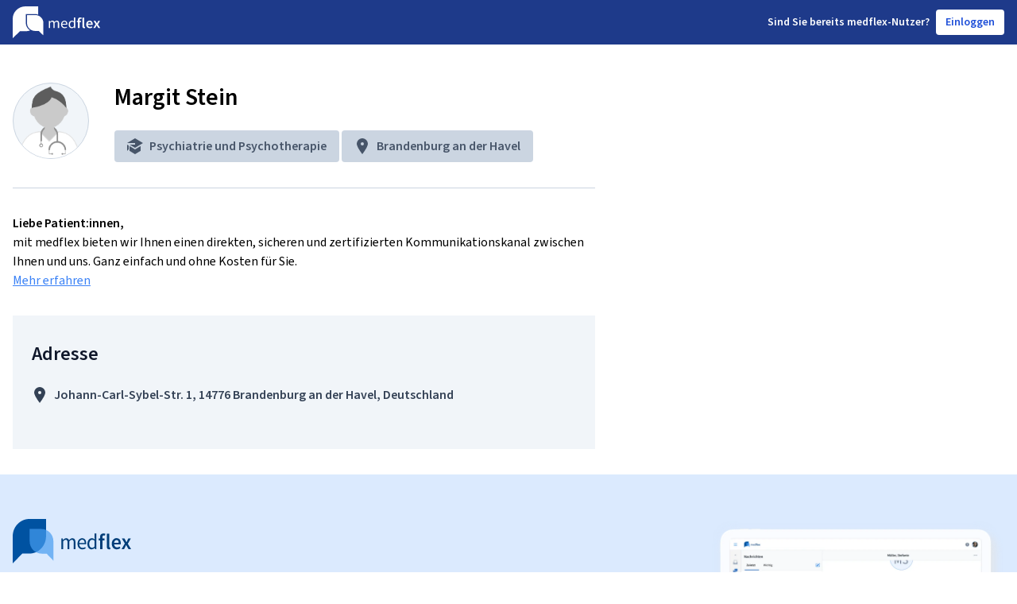

--- FILE ---
content_type: text/html; charset=utf-8
request_url: https://arzt.medflex.de/kontakt/psychiatrie-psychotherapie/brandenburg-an-der-havel/margit-stein/3bj205
body_size: 6691
content:
<!doctype html><html lang="de"><head><meta charset="utf-8"/><script src="https://cloud.ccm19.de/app.js?apiKey=77544b1b451e8891a287cb3771ede463f14a7b2c2f782ab4&amp;domain=6230b67b707f0179455c3c15&amp;lang=de_DE&amp;theme=623349443d9f140f10604891" referrerpolicy="origin"></script><script src="https://assets.shared.medflex.de/packages/elastic-apm-rum-5.16.1.umd.min.js" crossorigin></script><script>if(window.elasticApm) elasticApm.init({
          active: JSON.parse("true"),
          serviceName: "physician-pages",
          serverUrl: "https://apm.shared.medflex.de",
          environment: "prod",
          logLevel: "error",
        })</script><script type="text/x-ccm-loader" data-ccm-loader-group="Matomo">
        var _mtm = window._mtm = window._mtm || [];
        _mtm.push({'mtm.startTime': (new Date().getTime()), 'event': 'mtm.Start'});
        var d=document, g=d.createElement('script'), s=d.getElementsByTagName('script')[0];
        g.type='text/javascript'; g.async=true; g.src='https://mat-tr.medflex.de/js/container_s84xMHKU.js'; s.parentNode.insertBefore(g,s);
</script><title>Margit Stein Psychiatrie und Psychotherapie Brandenburg an der Havel bei medflex</title><meta name="description" content="Mit Margit Stein Psychiatrie und Psychotherapie Brandenburg an der Havel über den sicheren medflex-Messenger inkl. Videosprechstunde in Kontakt treten und kommunizieren, DSGVO-konform, ohne Download, ohne Kosten."/><meta name="robots" content="index"/><meta name="viewport" content="width=device-width,initial-scale=1"/><link rel="apple-touch-icon" sizes="180x180" href="/assets/apple-touch-icon.png"/><link rel="icon" type="image/png" sizes="32x32" href="/assets/favicon-32x32.png"/><link rel="icon" type="image/png" sizes="16x16" href="/assets/favicon-16x16.png"/><link rel="manifest" href="/assets/site.webmanifest"/><link rel="mask-icon" href="/assets/safari-pinned-tab.svg" color="#5bbad5"/><meta name="msapplication-TileColor" content="#da532c"/><meta name="theme-color" content="#ffffff"/><link rel="preconnect" href="https://assets.shared.medflex.de" crossorigin/><link href="https://assets.shared.medflex.de/fonts/source-sans-3.css" rel="stylesheet"/><script defer="defer" src="/assets/app.31d6cfe0d16ae931b73c.js"></script><link href="/assets/app.464e14490ba4b19022c5.css" rel="stylesheet"></head><body><div class="w-full min-h-screen flex flex-col antialiased"><header class="bg-blue-900"><nav class="w-full h-14 px-4 flex items-center justify-between max-w-7xl mx-auto"><svg xmlns="http://www.w3.org/2000/svg" class="h-8 md:h-10" height="100%" viewBox="0 0 111 40"><path class="hidden md:block" fill="#FEFEFE" fill-rule="evenodd" d="M45.47 27.276h1.585V20.72c.87-.93 1.662-1.396 2.358-1.396 1.198 0 1.76.726 1.76 2.42v5.53h1.584v-6.554c.87-.93 1.623-1.396 2.358-1.396 1.178 0 1.74.726 1.74 2.42v5.53h1.584V21.54c0-2.309-.928-3.538-2.86-3.538-1.14 0-2.107.708-3.093 1.732-.386-1.08-1.16-1.732-2.59-1.732-1.12 0-2.107.67-2.918 1.527h-.058l-.136-1.303H45.47v9.05ZM65.302 27.5c1.275 0 2.28-.429 3.092-.932l-.56-1.006c-.696.429-1.45.708-2.338.708-1.798 0-3.016-1.229-3.132-3.147h6.34a5.7 5.7 0 0 0 .058-.875c0-2.588-1.353-4.245-3.75-4.245-2.145 0-4.213 1.806-4.213 4.766 0 2.961 1.99 4.73 4.503 4.73Zm-2.957-5.476c.193-1.787 1.392-2.811 2.706-2.811 1.469 0 2.319.987 2.319 2.811h-5.025ZM74.291 27.5c1.102 0 2.107-.597 2.841-1.286h.058l.136 1.062h1.314V14.018h-1.605V17.5l.078 1.546c-.831-.652-1.546-1.043-2.628-1.043-2.146 0-4.079 1.824-4.079 4.766 0 3.017 1.527 4.73 3.885 4.73Zm.348-1.286c-1.643 0-2.59-1.303-2.59-3.463 0-2.067 1.198-3.464 2.706-3.464.773 0 1.488.261 2.28.95v4.73c-.772.838-1.526 1.247-2.396 1.247ZM82.016 27.276h2.223v-7.448h1.855v-1.695H84.24v-.987c0-1.062.425-1.545 1.198-1.545.329 0 .696.074 1.044.223l.425-1.602a4.965 4.965 0 0 0-1.74-.316c-2.241 0-3.15 1.378-3.15 3.277v.95l-1.276.093v1.602h1.276v7.448ZM89.928 27.5c.522 0 .909-.075 1.18-.187l-.29-1.602c-.175.038-.252.038-.349.038-.232 0-.483-.186-.483-.708V14.13h-2.222v10.8c0 1.583.58 2.57 2.164 2.57ZM97.07 27.5c1.198 0 2.338-.41 3.246-.988l-.753-1.34c-.696.428-1.392.67-2.204.67-1.526 0-2.609-.931-2.802-2.551h6.03c.058-.224.097-.634.097-1.043 0-2.55-1.353-4.338-3.924-4.338-2.222 0-4.368 1.824-4.368 4.804 0 3.016 2.05 4.785 4.677 4.785Zm-2.532-5.662c.193-1.47 1.159-2.271 2.28-2.271 1.295 0 1.933.856 1.933 2.271h-4.213ZM101.44 27.276h2.319l1.005-1.806c.27-.559.56-1.1.831-1.62h.078c.328.52.656 1.08.966 1.62l1.159 1.806h2.397l-3.015-4.525 2.802-4.618h-2.3l-.908 1.732c-.232.502-.502 1.042-.735 1.545h-.077a63.292 63.292 0 0 1-.869-1.546l-1.063-1.731h-2.397l2.822 4.376-3.015 4.767Z" clip-rule="evenodd"/><mask id="a" width="33" height="40" x="0" y="0" maskUnits="userSpaceOnUse" style="mask-type: luminance"><path fill="#fff" fill-rule="evenodd" d="M0 0h32.211v40H0V0Z" clip-rule="evenodd"/></mask><g mask="url(#a)"><path fill="#FEFEFE" fill-rule="evenodd" d="M32.211 10.494V0H16.17C7.239 0-.002 6.975-.002 15.577V40l9.15-8.664H16.107c2.063 0 4.03-.388 5.843-1.07-3.288-1.93-5.484-5.414-5.484-9.395V9.66h11.37c1.55 0 3.028.296 4.376.833Z" clip-rule="evenodd"/></g><path fill="#FEFEFE" fill-rule="evenodd" d="M38.603 36.544V20.886c0-4.164-2.645-7.734-6.406-9.232a10.682 10.682 0 0 0-3.96-.755H17.952v10.142c0 3.607 1.991 6.766 4.974 8.51a10.573 10.573 0 0 0 5.352 1.438h4.459l5.866 5.555Z" clip-rule="evenodd"/></svg><div class="flex items-center"><div class="text-white text-sm font-semibold flex"><span class="hidden lg:block">Sind Sie b</span><span class="lg:hidden">B</span>ereits medflex-Nutzer?</div><a class="flex items-center text-sm font-semibold focus:outline-none select-none text-blue-700 hover:text-blue-900 bg-white border-slate-200 rounded h-8 ml-2 px-3" href="https://app.medflex.de/patient">Einloggen</a></div></nav></header><main class=" flex-1 pt-12 px-4 w-full max-w-7xl mx-auto "><div class="xl:float-left xl:w-3/5 -mx-2 px-2">
  <div class="flex flex-row pb-8 border-b border-b-slate-300">
    <div
      class="h-24 w-24 rounded-full bg-slate-100 border border-slate-300 overflow-hidden flex-shrink-0"
    >
      
      <img src="/assets/Illustration_Arzt_Mann-74-2.png" alt="Margit Stein" />
    </div>

    <div class="ml-8">
      <h1 class="text-3xl font-semibold mb-4">Margit Stein</h1>
      <div class="space-y-2 text-slate-600 text-base">
        <div class="rounded py-2 px-4 bg-slate-300 inline-flex items-center">
          <svg
            xmlns="http://www.w3.org/2000/svg"
            class="h-5 fill-current"
            viewBox="0 0 20 20"
          >
            <path
              d="M3.33 8L10 12l10-6-10-6L0 6h10v2H3.33zM0 8v8l2-2.22V9.2L0 8zm10 12l-5-3-2-1.2v-6l7 4.2 7-4.2v6L10 20z"
            />
          </svg>
          <span class="ml-2 font-semibold">Psychiatrie und Psychotherapie</span>
        </div>
         
        <div class="rounded py-2 px-4 bg-slate-300 inline-flex items-center">
          <svg
            xmlns="http://www.w3.org/2000/svg"
            class="h-5 fill-current"
            viewBox="0 0 20 20"
          >
            <path
              d="M10 20S3 10.87 3 7a7 7 0 1 1 14 0c0 3.87-7 13-7 13zm0-11a2 2 0 1 0 0-4 2 2 0 0 0 0 4z"
            />
          </svg>
          <span class="ml-2 font-semibold">Brandenburg an der Havel</span>
        </div>
      </div>
    </div>
  </div>

  <div class="my-8">
    <h3 class="font-semibold">Liebe Patient:innen,</h3>
    <p>mit medflex bieten wir Ihnen einen direkten, sicheren und zertifizierten Kommunikationskanal zwischen Ihnen und uns. Ganz einfach und ohne Kosten für Sie.</p>
    <a
      href="https://medflex.de/patient"
      class="text-blue-500 underline"
      target="_blank"
      rel="noreferrer noopener"
    >
      Mehr erfahren
    </a>
  </div>
</div>

<div
  class="xl:float-right xl:w-2/5 flex justify-center xl:justify-end h-auto xl:min-h-0 mb-8 xl:mb-16 -mx-2 px-2"
>
  <div id="root"></div>
</div>

<div class="space-y-1 mb-8 xl:float-left xl:w-3/5 -mx-2 px-2">
 
  <div class="bg-slate-100 py-8 px-6 pr-14 xl:col-span-1 space-y-6">
    <h2 class="text-2xl font-semibold text-slate-900">Adresse</h2>
    <div class="flex font-semibold text-slate-700 items-center space-x-2">
      <svg
        xmlns="http://www.w3.org/2000/svg"
        class="h-5 fill-current"
        viewBox="0 0 20 20"
      >
        <path
          d="M10 20S3 10.87 3 7a7 7 0 1 1 14 0c0 3.87-7 13-7 13zm0-11a2 2 0 1 0 0-4 2 2 0 0 0 0 4z"
        />
      </svg>
      <div>
        Johann-Carl-Sybel-Str. 1,
        14776 Brandenburg an der Havel, Deutschland
      </div>
    </div>
    <div class="text-slate-700"></div>
  </div>
   </div>

<script async>
  const widgetAssets = "https://app.medflex.de";
  const widgetUrl = "https://app.medflex.de/widget";

  const fetchPamWidgetAssets = async () => {
    const response = await fetch(`${widgetUrl}/asset-manifest.json`);
    const data = await response.json();

    const styleEndpoint = data.files["main.css"];
    const jsEndpoint = data.files["main.js"];

    return {
      ...(styleEndpoint ? { style: `${widgetAssets}${styleEndpoint}` } : {}),
      ...(jsEndpoint ? { js: `${widgetAssets}${jsEndpoint}` } : {}),
    };
  };

  const initWidget = async () => {
    const pamWidget = await fetchPamWidgetAssets();
    const widgetDiv = document.getElementById("root");
    widgetDiv.classList.add(
      "w-full",
      "max-w-md",
      "shadow-lg",
      "rounded-lg"
    );

    if (pamWidget.style) {
      const head = document.getElementsByTagName("head")[0];
      const link = document.createElement("link");
      link.type = "text/css";
      link.rel = "stylesheet";
      link.href = pamWidget.style;
      head.appendChild(link);
    }

    widgetDiv.dataset.isWidgetActive = "false";
    widgetDiv.dataset.physicianShortId = "3bj205";
    widgetDiv.dataset.organizationAvatar = "";
    widgetDiv.dataset.source = "CONTACT_PAGE";
    widgetDiv.dataset.settings = '{"appointment":{"appointmentRedirect":{"active":false,"url":""},"patientInsuranceStatus":{"isUserAlreadyPatient":{"true":{"active":true},"false":{"active":true},"active":true},"patientInsuranceTypeOrMedflex":{"private":{"active":true},"public":{"active":true},"active":true},"active":true},"appointmentAction":{"appointmentAction":{"cancel":{"active":true},"new":{"active":true},"postpone":{"active":true},"active":true},"active":true},"appointmentReason":{"appointmentReason":{"acuteSymptoms":{"active":true},"preSurgeryAppointment":{"active":true},"postSurgeryAppointment":{"active":true},"generalInquiry":{"active":true},"active":true},"active":true},"symptomsDetails":{"symptomsDescription":{"active":true},"symptomsDuration":{"active":true},"active":true},"checkUpDetails":{"checkUpDetails":{"active":true},"active":true},"afterCareDetails":{"afterCareDetails":{"active":true},"active":true},"appointmentExistingDetails":{"existingAppointmentDateTime":{"active":true},"active":true},"generalInquiryDetails":{"generalInquiryDetails":{"active":true},"active":true},"appointmentType":{"appointmentType":{"onSiteAppointment":{"active":true},"videoConsultation":{"active":true},"active":true},"active":true},"appointmentDate":{"nextPossibleDate":{"active":true},"suggestedDate":{"monday":{"am":{"active":true},"pm":{"active":true}},"tuesday":{"am":{"active":true},"pm":{"active":true}},"wednesday":{"am":{"active":true},"pm":{"active":true}},"thursday":{"am":{"active":true},"pm":{"active":true}},"friday":{"am":{"active":true},"pm":{"active":true}},"active":true},"active":true},"additionalComment":{"additionalComment":{"active":true},"active":true},"active":true},"findingsInquiry":{"patientStatusConfirmation":{"isMedflexClient":{"active":true},"active":true},"diagnosisRequestType":{"diagnosisRequestType":{"communicationOfResults":{"active":true},"transmissionOfDocuments":{"active":true},"active":true},"active":true},"diagnosisDetails":{"diagnosisDetails":{"active":true},"active":true},"appointmentType":{"appointmentType":{"onSiteAppointment":{"active":true},"videoConsultation":{"active":true},"active":true},"active":true},"appointmentDate":{"nextPossibleDate":{"active":true},"suggestedDate":{"monday":{"am":{"active":true},"pm":{"active":true}},"tuesday":{"am":{"active":true},"pm":{"active":true}},"wednesday":{"am":{"active":true},"pm":{"active":true}},"thursday":{"am":{"active":true},"pm":{"active":true}},"friday":{"am":{"active":true},"pm":{"active":true}},"active":true},"active":true},"documentsDelivery":{"documentsDelivery":{"collect":{"active":true},"postal":{"active":true},"active":true},"active":true},"additionalComment":{"additionalComment":{"active":true},"active":true},"active":false},"generalInquiry":{"patientInsuranceStatus":{"isUserAlreadyPatient":{"true":{"active":true},"false":{"active":true},"active":true},"patientInsuranceTypeOrMedflex":{"private":{"active":true},"public":{"active":true},"active":true},"active":true},"generalInquiryDetails":{"generalInquiryDetails":{"active":true},"active":true},"active":true},"referral":{"patientStatusConfirmation":{"isMedflexClient":{"active":true},"active":true},"referralReason":{"referralReason":{"active":true},"active":true},"documentsDelivery":{"documentsDelivery":{"collect":{"active":true},"postal":{"active":true},"active":true},"active":true},"additionalComment":{"additionalComment":{"active":true},"active":true},"active":false},"requestFollowUpPrescription":{"patientStatusConfirmation":{"isMedflexClient":{"active":true},"active":true},"followUpPrescription":{"followUpPrescription":{"active":true},"active":true},"documentsDelivery":{"documentsDelivery":{"collect":{"active":true},"postal":{"active":true},"active":true},"active":true},"additionalComment":{"additionalComment":{"active":true},"active":true},"active":false},"connectToPhysician":{"patientInsuranceStatus":{"isUserAlreadyPatient":{"true":{"active":true},"false":{"active":true},"active":true},"patientInsuranceTypeOrMedflex":{"private":{"active":true},"public":{"active":true},"active":true},"active":true},"additionalComment":{"additionalComment":{"active":true},"active":true},"active":false},"requestTagSelectionRequired":false,"requestTags":[]}';
    widgetDiv.dataset.absence = '';
    widgetDiv.dataset.patientRegistrationRequired = "false";
    widgetDiv.dataset.physicianName = "Margit Stein";

    if (pamWidget.js) {
      const script = document.createElement("script");
      script.async = true;
      script.src = pamWidget.js;
      script.type = "application/javascript";
      document.body.appendChild(script);
    }
  };

  initWidget();
</script>

<script>
  const personalNoteElement = document.getElementById("personal-note");
  if (personalNoteElement) {
    const personalNoteFormatted = decodeURIComponent(
      ""
    );
    personalNoteElement.innerHTML = personalNoteFormatted;
  }

  const additionalInformationElement = document.getElementById(
    "opening-hours-additional-information"
  );
  if (additionalInformationElement) {
    const additionalInformationFormatted = decodeURIComponent(
      ""
    );
    additionalInformationElement.innerHTML = additionalInformationFormatted;
  }
</script></main><footer class="bg-blue-100"><div class="w-full flex items-center justify-between px-4 py-14 text-blue-800 max-w-7xl mx-auto"><div class="lg:w-1/2"><svg xmlns="http://www.w3.org/2000/svg" fill="none" viewBox="0 0 149 56" class="h-14"><path fill="#003E79" d="M61.253 24.587h1.798l.186 1.926h.08c1.126-1.265 2.456-2.254 3.99-2.254 1.96 0 3.014.96 3.544 2.552 1.347-1.51 2.671-2.552 4.232-2.552 2.643 0 3.911 1.815 3.911 5.216v8.436h-2.17v-8.155c0-2.5-.766-3.571-2.378-3.571-1.003 0-2.034.685-3.223 2.06v9.666h-2.17v-8.155c0-2.5-.766-3.571-2.406-3.571-.953 0-2.035.685-3.224 2.06v9.666h-2.17V24.587ZM81.559 31.266c0-4.367 2.817-7.025 5.76-7.025 3.28 0 5.128 2.447 5.128 6.264.003.43-.023.861-.08 1.288H83.7c.158 2.828 1.82 4.642 4.278 4.642a5.7 5.7 0 0 0 3.2-1.042l.767 1.487a7.433 7.433 0 0 1-4.227 1.37c-3.437-.012-6.16-2.617-6.16-6.984Zm8.983-1.1c0-2.687-1.161-4.145-3.173-4.145-1.792 0-3.432 1.51-3.697 4.145h6.87ZM94.03 31.267c0-4.338 2.643-7.025 5.58-7.025 1.482 0 2.457.585 3.595 1.54l-.107-2.278v-5.146h2.198v19.553h-1.798l-.186-1.563h-.079a5.726 5.726 0 0 1-3.888 1.89c-3.224 0-5.315-2.528-5.315-6.971Zm9.068 3.237v-6.99a4.382 4.382 0 0 0-3.117-1.4c-2.062 0-3.702 2.061-3.702 5.106 0 3.184 1.296 5.11 3.545 5.11 1.189.018 2.22-.585 3.274-1.826ZM109.895 26.929h-1.748v-2.342l1.748-.134V23.03c0-2.804 1.239-4.835 4.311-4.835.813.002 1.62.161 2.378.468l-.564 2.341a3.495 3.495 0 0 0-1.425-.327c-1.054 0-1.64.714-1.64 2.277v1.457h2.541v2.518h-2.541V37.91h-3.06V26.929ZM118.376 34.451V18.528h3.043v16.087c0 .773.344 1.042.66 1.042.159.003.318-.014.473-.053l.4 2.342a4.056 4.056 0 0 1-1.612.27c-2.169.023-2.964-1.43-2.964-3.765ZM124.666 31.184c0-4.396 2.936-7.083 5.979-7.083 3.511 0 5.365 2.634 5.365 6.399a7.583 7.583 0 0 1-.135 1.533h-8.245c.265 2.389 1.741 3.764 3.832 3.764a5.288 5.288 0 0 0 3.015-.989l1.031 1.979a8.01 8.01 0 0 1-4.44 1.452c-3.596 0-6.402-2.605-6.402-7.054Zm8.701-1.293c0-2.084-.874-3.349-2.643-3.349-1.533 0-2.857 1.171-3.122 3.349h5.765ZM141.138 30.88l-3.86-6.44h3.28l1.459 2.541c.372.743.795 1.54 1.195 2.283h.101c.322-.743.688-1.54 1.009-2.283l1.24-2.552h3.145l-3.832 6.808L149 37.911h-3.28l-1.584-2.664a62.829 62.829 0 0 0-1.324-2.388h-.107c-.366.766-.767 1.563-1.127 2.388l-1.375 2.664h-3.173l4.108-7.031Z"/><path fill="#0052A1" d="M20.965 0c-5.56.002-10.892 2.296-14.823 6.38C2.211 10.464.002 16.002 0 21.777V56l11.981-12.44h8.984c5.561 0 10.895-2.295 14.828-6.38 3.932-4.085 6.142-9.626 6.142-15.403V0h-20.97Z"/><path fill="#469DF1" d="M36.271 12.61c3.956 0 7.751 1.631 10.55 4.535 2.8 2.905 4.374 6.845 4.379 10.955v24.388l-8.527-8.863h-6.402c-1.962 0-3.904-.402-5.717-1.182a14.906 14.906 0 0 1-4.845-3.367 15.565 15.565 0 0 1-3.235-5.037 16.032 16.032 0 0 1-1.132-5.94V12.61h14.929Z" opacity=".7"/></svg><div class="text-3xl font-semibold py-1">Mit medflex sind wir für Sie digital erreichbar.</div><div class="font-normal mb-8">Schnell, unkompliziert, sicher & kostenlos: medflex ist die Lösung für digitale Patienten-Praxis-Kommunikation.</div><div class="text-lg font-semibold mb-4">medflex für Ihr Smartphone downloaden</div><div class="flex space-x-2 mb-8"><a href="https://apps.apple.com/de/app/medflex/id1604366389"><img alt="Medflex im Apple App Store" src="/assets/app_store_badge.png" class="h-10"/> </a><a href="https://play.google.com/store/apps/details?id=de.medflex.app.flutter"><img alt="Medflex im Google Play Store" src="/assets/google_play_badge.png" class="h-10"/></a></div><a class="text-lg font-semibold" href="https://www.medflex.de/patient">www.medflex.de/patient</a></div><img alt="Example Medflex physician contact screens" src="/assets/physician-contact-screen.webp" class="h-80 hidden lg:block"/></div><div class="font-normal flex flex-col py-12 bg-slate-100"><div class="flex flex-col lg:flex-row items-center justify-center text-blue-500 mb-8 space-y-4 lg:space-y-0 lg:space-x-8"><span><a href="https://www.medflex.de/impressum">Impressum</a></span> <span><a href="https://www.medflex.de/datenschutz">Datenschutz</a></span> <span><a href="https://www.medflex.de/agb">AGB & Nutzungsbedingungen</a></span> <span><a href="https://medflex.de/barrierefreiheit">Barrierefreiheit</a></span> <span><a href="javascript:CCM.openControlPanel();">Cookie-Einstellungen</a></span></div><span class="self-center text-slate-600">&copy;  <a href="https://www.medflex.de/">medflex GmbH</a></span></div></footer></div></body></html>

--- FILE ---
content_type: application/javascript; charset=UTF-8
request_url: https://app.medflex.de/widget/static/js/305.a1de611b.chunk.js
body_size: 49113
content:
"use strict";(self.webpackChunk_medflex_widget_webapp=self.webpackChunk_medflex_widget_webapp||[]).push([[305],{80665:function(e,t,s){var a=s(43057),n=s(93460),r=s(13216),i=s(50538),l=s(6450),o=s(39877),d=["ref"],c=e=>{var t=e.day,s=e.month,a=e.year;return t&&s&&a?"".concat(a.padStart(4,"0"),"-").concat(s.padStart(2,"0"),"-").concat(t.padStart(2,"0")):""},u=e=>{var t=e.day,s=void 0===t?"":t,a=e.month,n=void 0===a?"":a,r=e.year,i=void 0===r?"":r;return{day:s.replace(/\D/g,""),month:n.replace(/\D/g,""),year:i.replace(/\D/g,"")}},p=e=>{var t=e.name,s=e.state,p=e.control,m=e.defaultValue,f=e.placeholders,v=e.readOnly,x=e.rules,g=(0,r.useState)((e=>{var t=e.split("-"),s=(0,n.A)(t,3);return{year:s[0]||"",month:s[1]||"",day:s[2]||""}})(m)),h=(0,n.A)(g,2),y=h[0],N=h[1],b=(0,i.useController)({name:t,control:p,rules:x,defaultValue:m,shouldUnregister:!0}).field,A=(b.ref,(0,a.A)(b,d)),j=(0,r.useCallback)((e=>A.onChange(c(e))),[A]);return(0,o.jsxs)(o.Fragment,{children:[(0,o.jsx)(l.A,{name:"day",onChange:e=>{var t=e.target.value.trim(),s=u({day:t,month:y.month,year:y.year});j(s),N(s)},onBlur:A.onBlur,inputClassName:"text-center w-20",id:"day",state:s,type:"text",placeholder:f.day,inputMode:"numeric",maxLength:2,value:y.day,readOnly:v}),(0,o.jsx)(l.A,{name:"month",onChange:e=>{var t=e.target.value.trim(),s=u({day:y.day,month:t,year:y.year});j(s),N(s)},onBlur:A.onBlur,inputClassName:"text-center w-20",id:"month",state:s,type:"text",placeholder:f.month,inputMode:"numeric",maxLength:2,value:y.month,readOnly:v}),(0,o.jsx)(l.A,{name:"year",onChange:e=>{var t=e.target.value.trim(),s=u({day:y.day,month:y.month,year:t});j(s),N(s)},onBlur:A.onBlur,inputClassName:"text-center w-28",id:"year",state:s,type:"text",placeholder:f.year,inputMode:"numeric",maxLength:4,value:y.year,readOnly:v})]})};p.defaultProps={defaultValue:"",readOnly:!1,placeholders:{day:"TT",month:"MM",year:"JJJJ"},rules:{required:!0}},t.A=p},98114:function(e,t,s){var a=s(26847),n=s(43057),r=s(31292),i=s(13216),l=s(39877),o=["name","id","className","state","disabled","readOnly"],d=(0,i.forwardRef)(((e,t)=>{var s=e.name,i=e.id,d=e.className,c=e.state,u=void 0===c?"default":c,p=e.disabled,m=e.readOnly,f=(0,n.A)(e,o),v=(0,r.A)((()=>["form-checkbox rounded border-1",!p&&"invalid"===u&&"border-red-600",!p&&"invalid"===u&&"text-red-600",!p&&"valid"===u&&"border-green-500",!p&&"valid"===u&&"text-green-500",d]),[p,d,u]);return(0,l.jsx)("label",{htmlFor:i,className:"flex items-center justify-center w-8 h-8 ".concat(m?"pointer-events-none":"cursor-pointer"),children:(0,l.jsx)("input",(0,a.A)({type:"checkbox",name:s,id:i,className:v,disabled:p,readOnly:m,ref:t},f))})}));d.displayName="ExtendedInputCheckBox",t.A=d},74113:function(e,t,s){s(13216);var a=s(39877),n=e=>{var t=e.message,s=e.className;return(0,a.jsx)("p",{className:"text-xs text-red-600 ".concat(s),children:t})};n.defaultProps={className:""},t.A=n},6450:function(e,t,s){var a=s(26847),n=s(93460),r=s(43057),i=s(13216),l=s.n(i),o=s(64634),d=s(31292),c=s(39877),u=["afterInput","beforeInput","className","disabled","innerRef","inputAction","inputActionClassname","inputClassName","onBlur","onChange","onFocus","onInput","pattern","label","secondaryLabel","state","value","readOnly"],p=(0,i.forwardRef)(((e,t)=>{var s=e.afterInput,p=e.beforeInput,m=e.className,f=e.disabled,v=e.innerRef,x=e.inputAction,g=e.inputActionClassname,h=e.inputClassName,y=e.onBlur,N=e.onChange,b=e.onFocus,A=e.onInput,j=e.pattern,T=e.label,C=e.secondaryLabel,_=e.state,S=void 0===_?"default":_,w=e.value,E=e.readOnly,I=(0,r.A)(e,u),P=!Object.keys(I).includes("defaultValue"),R=I.defaultValue,k=I.type,D=l().useState(!1),O=(0,n.A)(D,2),q=O[0],F=O[1],L=l().useState(""),M=(0,n.A)(L,2),V=M[0],U=M[1];(0,i.useEffect)((()=>{P&&U(w)}),[w,P]);var B=(0,d.A)((()=>["flex","items-center","overflow-hidden","font-normal","border","rounded","border-solid","bg-white","autofill:bg-white",T&&"mt-2",x&&"relative",!E&&!f&&!q&&"default"===S&&"border-slate-400",!E&&!f&&!q&&"widget"===S&&"border-slate-200",!E&&!f&&!q&&"invalid"===S&&"border-red-600",!E&&!f&&!q&&"valid"===S&&"border-green-500",!E&&!f&&q&&"border-blue-500",m]),[q,f,m,S,x]),G=(0,d.A)((()=>["form-input","leading-tight","p-3","flex-1","font-normal","outline-none","placeholder-slate-500","bg-white","autofill:bg-white",(E||f)&&"border-slate-300           cursor-not-allowed           pointer-events-none          text-slate-400           cursor-not-allowed           bg-slate-50",h]),[f,h,S,q]),z=(0,d.A)((()=>["absolute","right-4","top-3",g]),[q,f,m,S]),Y=j;if("email"===k){var K=o.EMAIL_REGEX.toString();Y=K.substring(1,K.length-1)}return(0,c.jsx)(c.Fragment,{children:T||"search"===k?(0,c.jsxs)("label",{htmlFor:T,"data-component":"InputField",className:"font-semibold leading-5 w-full",children:[T,C&&(0,c.jsx)("span",{className:"ml-1 font-normal text-slate-400",children:C}),(0,c.jsxs)("span",{className:B,children:[p,(0,c.jsx)("input",(0,a.A)((0,a.A)((0,a.A)({},I),{},{ref:v||t,className:G,onFocus:e=>{F(!0),b&&b(e)},onInput:e=>{A&&A(e)},onChange:e=>{U(e.target.value),N&&N(e)},onBlur:e=>{F(!1),y&&y(e)}},P?{value:V}:{defaultValue:R}),{},{disabled:f,pattern:j})),x&&(0,c.jsx)("div",{className:z,children:x}),s]})]}):(0,c.jsxs)("span",{"data-component":"InputField",className:B,children:[p,(0,c.jsx)("input",(0,a.A)((0,a.A)((0,a.A)({},I),{},{ref:v||t,className:G,onFocus:e=>{F(!0),b&&b(e)},onInput:e=>{A&&A(e)},onChange:e=>{U(e.target.value),N&&N(e)},onBlur:e=>{F(!1),y&&y(e)}},P?{value:V}:{defaultValue:R}),{},{disabled:f,pattern:Y})),x&&(0,c.jsx)("div",{className:z,children:x}),s]})})}));p.displayName="InputField",t.A=p},46159:function(e,t,s){var a=s(26847),n=s(43057),r=s(93460),i=s(31292),l=(s(13216),s(24424)),o=s(39877),d=["children","kind","className","href"],c={primary:"text-white bg-blue-500 hover:bg-blue-700 border-blue-500 hover:border-blue-700",outline:"text-blue-500 hover:text-blue-700 bg-transparent border-blue-500 hover:border-blue-700"},u=e=>{var t=(e=>e.split(":"))(e),s=(0,r.A)(t,2),a=s[0],n=s[1];return"button"===a?["h-12 px-12 rounded inline-flex items-center justify-center overflow-hidden leading-none font-semibold border border-solid focus:outline-none select-none",c[void 0===n?"primary":n]]:"inline-flex text-blue-500 hover:underline cursor-pointer"},p=e=>{var t=e.children,s=e.kind,r=e.className,c=e.href,p=(0,n.A)(e,d),m=(0,i.A)((()=>[u(s),r]),[r]);return c?(0,o.jsx)("a",(0,a.A)((0,a.A)({"data-component":"Link",className:m,href:c},p),{},{children:t})):(0,o.jsx)(l.N_,(0,a.A)((0,a.A)({"data-component":"Link",className:m},p),{},{children:t}))};p.defaultProps={kind:"link",className:"",href:null},t.A=p},4811:function(e,t,s){s.d(t,{ft:function(){return f},GF:function(){return m}});var a=s(26847),n=(s(13216),s(6294)),r=s(31292),i=s(89918),l=s(75561),o=s(39877),d=e=>{var t=e.error,s=e.className,a=e.showCloseButton,n=e.onClickCloseButton,d=e.isRounded,c=e.isRoundedLg,u=(0,r.A)((()=>["flex","content-center","py-3","pr-8","pl-4","border-t-4","bg-white","text-slate-700","shadow-md",t.kind&&"alert"===t.kind&&"border-red-600",t.kind&&"success"===t.kind&&"border-green-500",t.kind&&"warning"===t.kind&&"border-yellow-400",!t.kind&&"border-slate-500",d&&"rounded",c&&"rounded-lg",s]),[s]),p=(0,r.A)((()=>[t.kind&&"alert"===t.kind&&"text-red-600",t.kind&&"success"===t.kind&&"text-green-500",t.kind&&"warning"===t.kind&&"text-yellow-400",!t.kind&&"text-slate-500"]),[]),m=(0,r.A)((()=>["text-xl","font-semibold","leading-none","alert"===t.kind&&"text-red-600","warning"===t.kind&&"text-slate-700"]),[]);return(0,o.jsxs)("div",{className:u,children:[a&&(0,o.jsx)(i.A,{size:"xs",shape:"circle",kind:"secondary:ghost",className:"absolute mt-1 mr-1 top-0 right-0",onClick:n,children:(0,o.jsx)(l.IconClose,{size:"4"})}),(0,o.jsxs)("div",{className:"flex-0",children:[t.kind&&"success"===t.kind&&(0,o.jsx)(l.IconCheckmarkOutline,{className:p,size:"6"}),"success"!==t.kind&&(0,o.jsx)(l.IconExclamationSolid,{className:p,size:"6"})]}),(0,o.jsxs)("div",{className:"flex-1 flex flex-col ml-3",children:[(0,o.jsx)("h1",{className:m,children:t.title}),(0,o.jsx)("p",{className:"leading-relaxed text-sm mt-1 font-normal text-slate-500",children:t.text})]})]})},c=e=>{var t=e.className,s=e.bottom,a=e.errors,n=e.showCloseButton,i=void 0!==n&&n,l=e.onClickCloseButton,c=e.isRounded,u=void 0!==c&&c,p=e.isRoundedLg,m=void 0!==p&&p,f=(0,r.A)((()=>["absolute","z-50","inset-x-0",s?"bottom-0":"top-0",t]),[t]);return(0,o.jsx)("div",{className:f,children:a.map(((e,t)=>(0,o.jsx)(d,{className:t>0&&"mt-4",error:e,showCloseButton:i,onClickCloseButton:l,isRounded:u,isRoundedLg:m},"error-".concat(t))))})};c.defaultProps={onClickCloseButton:()=>{}};var u=c,p={closeButton:!1,draggable:!1,hideProgressBar:!0,position:"top-center"},m=function(e){var t=arguments.length>1&&void 0!==arguments[1]?arguments[1]:null,s=arguments.length>2&&void 0!==arguments[2]?arguments[2]:null;(0,n.oR)((()=>(0,o.jsx)(u,{showCloseButton:!0,errors:[{kind:"success",title:e,text:t}],isRounded:!0})),(0,a.A)((0,a.A)({},p),s))},f=function(e,t){var s=arguments.length>2&&void 0!==arguments[2]?arguments[2]:null,r=arguments.length>3&&void 0!==arguments[3]?arguments[3]:"";(0,n.oR)((()=>(0,o.jsx)(u,{className:r,showCloseButton:!0,errors:[{kind:"alert",title:e,text:t}],isRounded:!0})),(0,a.A)((0,a.A)({},p),s))}},30916:function(e,t,s){s.d(t,{A:function(){return Zn}});var a=s(77431),n=s(26847),r=s(93460),i=s(13216),l=s(70320),o=s.n(l),d=s(21456),c=s(43057),u=s(50538),p=s(64634),m=s(64),f=s.n(m),v=()=>{var e=(0,i.useState)(),t=(0,r.A)(e,2)[1];return(0,i.useCallback)((()=>t({})),[])},x=s(31292),g=s(75561),h=s(39877),y=["options","state","className","onChange","placeholder","hasEmptyDefault","hasArrow","initialValue","optionLabels","children"],N=(0,i.forwardRef)(((e,t)=>{var s=e.options,a=e.state,l=e.className,o=e.onChange,d=e.placeholder,u=e.hasEmptyDefault,p=e.hasArrow,m=e.initialValue,f=e.optionLabels,v=e.children,N=(0,c.A)(e,y),b=!Object.keys(N).includes("defaultValue"),A=N.defaultValue,j=(0,i.useMemo)((()=>u||d?["",...s]:s),[s,u,d]),T=(0,i.useMemo)((()=>f&&(u||d?[d||"",...f]:f)||null),[f,u]),C=(0,i.useState)(m||j[0]||""),_=(0,r.A)(C,2),S=_[0],w=_[1];(0,i.useEffect)((()=>{m&&w(m)}),[m]);var E=(0,x.A)((()=>["block","appearance-none","w-full","border","p-3","pr-8","rounded","leading-tight","focus:outline-none","focus:border-blue-500",N.disabled?"text-slate-400 cursor-not-allowed":"cursor-pointer","default"===a&&"border-slate-400","widget"===a&&"border-slate-200","invalid"===a&&"border-red-600","valid"===a&&"border-green-500",l]),[l,a,N.disabled]);return(0,h.jsxs)("div",{className:"relative",children:[(0,h.jsx)("select",(0,n.A)((0,n.A)((0,n.A)({ref:t,className:E,id:"grid-state"},b?{value:S}:{defaultValue:A}),{},{onChange:e=>{w(e.target.value),o(e)}},N),{},{children:j.length>0&&j?j.map(((e,t)=>(0,h.jsx)("option",{value:e,disabled:""===e||e===d,children:T?T[t]:e},e))):v})),p&&(0,h.jsx)("div",{className:"pointer-events-none absolute inset-y-0 right-0 flex items-center px-2 ".concat(N.disabled?"text-slate-400":"text-slate-600"),children:(0,h.jsx)(g.IconCheveronDown,{})})]})}));N.displayName="DropDown",N.defaultProps={options:[],state:"default",onChange:()=>{},hasArrow:!0,disabled:!1};var b=N,A=b,j=s(6450),T=["ref"],C="mobileNumber_store",_=/\D/g,S=/^0{2}/,w=Object.values(p.phoneNumber.regionsToCountryCode),E=()=>JSON.parse(localStorage.getItem(C)),I=e=>localStorage.setItem(C,JSON.stringify(e)),P=e=>null===e||void 0===e?void 0:e.toUpperCase().replace(/./g,(e=>String.fromCodePoint(e.charCodeAt(0)+127397))),R=e=>p.phoneNumber.regionsToCountryCode[e],k=e=>{var t=e.regionCode,s=e.countryCode;return"".concat(s).concat("#").concat(t)},D=(0,m.memoize)((e=>{if("undefined"!==typeof window&&window.navigator&&Array.isArray(window.navigator.languages)){var t=window.navigator.languages.find((e=>e.includes("-")));if(t)return t.split("-").pop().toUpperCase()}return e})),O=e=>(0,n.A)((0,n.A)({},e),{},{regionCountryCode:k(e)}),q=e=>{var t=e.countryCode,s=e.nationalNumber,a=p.phoneNumber.transformToE164("+".concat(t).concat(s));return a.isValid?a.phoneNumberE164:s},F=function(e){var t=arguments.length>1&&void 0!==arguments[1]?arguments[1]:"",s=arguments.length>2&&void 0!==arguments[2]?arguments[2]:{},a=arguments.length>3&&void 0!==arguments[3]?arguments[3]:{},n=a.onInit,r=void 0!==n&&n,i=a.localStorageReadEnabled,l=t,o="mobile"===e?p.phoneNumber.parse((e=>{var t=e.replace(S,""),s=t.slice(0,2);return w.includes(s)?"+".concat(t):t})(l)):p.phoneNumber.parse(l);if(o&&Boolean(R(o.regionCode)))return O(o);var d=(e=>{if(e){var t=E();if(t)return t}var s=D("DE");return{regionCode:s,countryCode:R(s),regionCountryCode:k({regionCode:s,countryCode:R(s)})}})(i);return{regionCode:s.regionCode||d.regionCode,countryCode:s.countryCode||d.countryCode,nationalNumber:r?d.nationalNumber:l.replace(_,""),regionCountryCode:s.regionCountryCode||d.regionCountryCode}},L=Object.keys(p.phoneNumber.regionsToCountryCode).map((e=>({countryCode:R(e),regionCode:e,country:p.countries[e]}))),M=e=>{var t=e.name,s=e.defaultValue,a=e.localStorageReadEnabled,l=e.localStorageWriteEnabled,o=e.type,d=e.control,p=e.placeholder,f=e.state,x=e.readOnly,y=v(),N=(0,u.useController)({name:t,control:d,defaultValue:s}),b=N.field,C=(b.ref,(0,c.A)(b,T)),_=N.meta,S=(0,i.useState)({}),w=(0,r.A)(S,2),E=w[0],R=w[1],D=(0,i.useCallback)((e=>C.onChange(q(e))),[C]);(0,i.useEffect)((()=>{var e=F(o,s,void 0,{onInit:!0,localStorageReadEnabled:a});R(e)}),[s,a,o]);var M=()=>!_.invalid&&l&&I(E);return(0,h.jsxs)("div",{className:"relative",children:[(0,h.jsx)("div",{className:"inline-block absolute w-24",children:x?(0,h.jsxs)("div",{className:"p-3 h-full w-full pl-4 flex items-center border-r border-slate-300",children:[(0,h.jsx)("span",{children:P(E.regionCode)}),(0,h.jsxs)("span",{className:"flex-grow text-center text-slate-400",children:["+",E.countryCode]})]}):(0,h.jsxs)(h.Fragment,{children:[(0,h.jsxs)("div",{className:"absolute h-full w-full pl-4 flex items-center border-r border-slate-300",children:[(0,h.jsx)("span",{children:P(E.regionCode)}),(0,h.jsxs)("span",{className:"flex-grow text-center",children:["+",E.countryCode]}),(0,h.jsx)(g.IconCheveronDown,{className:"text-slate-600 ml-auto mr-1"})]}),(0,h.jsx)(A,{onChange:e=>{var t=e.target.value.split("#"),s=(0,r.A)(t,2),a=s[0],i=s[1],l=O((0,n.A)((0,n.A)({},E),{},{countryCode:a,regionCode:i}));l.nationalNumber||y(),R(l),D(l)},onBlur:M,name:"countryCode",initialValue:E.regionCountryCode,hasArrow:!1,className:"opacity-0",children:L.map((e=>{var t=k(e);return[(0,h.jsx)("option",{value:t,children:"".concat(e.country," (+").concat(e.countryCode,")")},"".concat(t)),"CH"===e.regionCode&&(0,h.jsx)("option",{disabled:!0,children:"-------"},"separator")]}))})]})}),(0,h.jsx)(j.A,(0,n.A)((0,n.A)({},C),{},{type:"tel",state:f,placeholder:p,onChange:(0,m.debounce)((e=>{var t=e.target.value.trim(),s=F(o,t,E);e.target.value=s.nationalNumber,R(s),D(s)}),300),onBlur:M,onFocus:e=>!_.invalid&&e.target.select(),name:"nationalNumber",value:E.nationalNumber,inputClassName:"pl-26",readOnly:x}))]})};M.defaultProps={name:"mobileNumber",defaultValue:"",localStorageReadEnabled:!1,localStorageWriteEnabled:!1,type:"mobile",readOnly:!1,state:"default",placeholder:""};var V=s(78440),U=s(80329),B=s(92960),G=s(7186),z=["application/x-cfb","application/msword","application/doc","application/ms-doc","application/vnd.ms-word","application/vnd.openxmlformats-officedocument.wordprocessingml.document","application/vnd.oasis.opendocument.text","odt"],Y=["application/excel","application/msexcel","application/x-excel","application/x-msexcel","application/vnd.ms-excel","application/vnd.openxmlformats-officedocument.spreadsheetml.sheet","application/vnd.oasis.opendocument.spreadsheet",".ods"],K="application/pdf",W="image/jpeg",H="image/png",Q="image/tiff",J="video/quicktime",X="audio/ogg",Z="audio/mpeg",$="text/csv",ee="text/markdown",te="text/plain",se=(0,n.A)((0,n.A)((0,n.A)((0,n.A)((0,n.A)((0,n.A)((0,n.A)((0,n.A)((0,n.A)({},[".dcm","application/dicom"].reduce(((e,t)=>(0,n.A)((0,n.A)({},e),{},{[t]:"DICOM"})),{})),["video/webm","audio/webm"].reduce(((e,t)=>(0,n.A)((0,n.A)({},e),{},{[t]:"WEBM"})),{})),["video/mp4","audio/mp4","audio/x-m4a"].reduce(((e,t)=>(0,n.A)((0,n.A)({},e),{},{[t]:"MP4"})),{})),Y.reduce(((e,t)=>(0,n.A)((0,n.A)({},e),{},{[t]:"Excel"})),{})),["application/mspowerpoint","application/powerpoint","application/vnd.ms-powerpoint","application/x-mspowerpoint","application/vnd.openxmlformats-officedocument.presentationml.presentation","application/vnd.oasis.opendocument.presentation",".odp"].reduce(((e,t)=>(0,n.A)((0,n.A)({},e),{},{[t]:"PowerPoint"})),{})),z.reduce(((e,t)=>(0,n.A)((0,n.A)({},e),{},{[t]:"Word"})),{})),["application/zip","application/x-zip-compressed"].reduce(((e,t)=>(0,n.A)((0,n.A)({},e),{},{[t]:"Zip"})),{})),["application/rtf","application/x-rtf","text/richtext","text/rtf"].reduce(((e,t)=>(0,n.A)((0,n.A)({},e),{},{[t]:"RTF"})),{})),{},{[K]:"PDF",[W]:"JPEG",[H]:"PNG",[Q]:"TIFF",[J]:"mov",[X]:"ogg",[Z]:"MP3",[$]:"csv",[ee]:"md",[te]:"txt"}),ae=Object.keys(se),ne=["s3.fes.cloud.syseleven.net","storage-gw-de-01.voximplant.com"],re=s(56724),ie=s(75813),le=function(){var e=arguments.length>0&&void 0!==arguments[0]?arguments[0]:{},t=e.id,s=e.multiple,a=void 0!==s&&s,l=e.endpoint,o=void 0===l?"":l,d=e.meta,c=void 0===d?{}:d,u=e.headers,p=e.restrictions,m=void 0===p?{}:p,f=e.onRestrictionFailed,v=e.dropTarget,x=void 0===v?null:v,g=e.localeOverrides,h=e.uploader,y=void 0===h?"tus":h,N=(0,n.A)({maxTotalFileSize:838860800,allowedFileTypes:ae},m),b=(0,n.A)((0,n.A)({},re.A),{},{strings:(0,n.A)((0,n.A)({},re.A.strings),{},{youCanOnlyUploadFileTypes:"Dieses Dateiformat wird nicht unterst\xfctzt."},g)}),A=(0,i.useCallback)((e=>{var t=JSON.parse(e);return Array.isArray(t)&&t.length>0?{url:t[0].key}:t}),[]),j=(0,i.useRef)(new V.Ay({id:t,restrictions:N,locale:b}));(0,i.useEffect)((()=>{if("tus"!==y||j.current.getPlugin("Tus")){var e=j.current.getPlugin("Tus");e&&j.current.removePlugin(e),j.current.use(ie.A,{id:"XHRUpload",endpoint:o,headers:u,formData:!0,bundle:!0,fieldName:"files",getResponseData:A})}else{var t=j.current.getPlugin("XHRUpload");t&&j.current.removePlugin(t),j.current.use(U.A,{id:"Tus",endpoint:o,chunkSize:6291456,limit:1,headers:u,removeFingerprintOnSuccess:!0})}}),[y]);var T=(0,i.useRef)(),C=(0,i.useState)([]),_=(0,r.A)(C,2),S=_[0],w=_[1],E=(0,i.useState)([]),I=(0,r.A)(E,2),P=I[0],R=I[1],k=(0,i.useState)(!1),D=(0,r.A)(k,2),O=D[0],q=D[1],F=(0,i.useState)([]),L=(0,r.A)(F,2),M=L[0],z=L[1],Y=e=>{j.current.removeFile(e.id),q(!1)},K=(0,i.useCallback)((()=>{q(!1),z([]),j.current&&j.current.cancelAll(),T.current&&(T.current.value=[])}),[j,T]),W=(0,i.useCallback)((e=>{var t=e.target;if(!a){var s=j.current.getFiles().shift();s&&Y(s)}Array.from(t.files).forEach((e=>{try{j.current.addFile({source:"file input",name:e.name,type:e.type,data:e,meta:c})}catch(t){t.isRestriction?G.A.info("Restriction error:",t):G.A.info(t)}})),T.current.value=[]}),[a,j]),H=e=>{w(e),R(e.map((e=>e.id)))};return(0,i.useEffect)((()=>{"tus"===y&&j.current.getPlugin("Tus")&&(j.current.getPlugin("Tus").setOptions({headers:u,endpoint:o}),j.current.getPlugin("Tus")&&j.current.getPlugin("Tus").uploaders&&Object.values(j.current.getPlugin("Tus").uploaders).forEach((e=>{var t=e;t&&(t.options=(0,n.A)((0,n.A)({},t.options),{},{headers:u,endpoint:o}))})))}),[u,o,y]),(0,i.useEffect)((()=>{if(x&&x.current&&j.current){var e=j.current.getPlugin("DropTarget");e?e.setOptions({target:x.current}):j.current.use(B.A,{target:x.current})}}),[j,x]),(0,i.useEffect)((()=>{var e=e=>()=>{if(a||j.current.getFiles().length<2)e(j.current.getFiles());else{var t=j.current.getFiles().slice(-1).pop();K(),e([t]),j.current.addFile(t)}};j.current&&(j.current.on("files-added",e(H)),j.current.on("file-removed",e(w)),j.current.on("upload-progress",e(w)),j.current.on("upload-success",e(w)),j.current.on("upload",(()=>q(!0))),j.current.on("complete",(()=>{e(w),q(!1)})))}),[j]),(0,i.useEffect)((()=>{var e=(e,t,s)=>{z([...M||[],{file:e,error:t,response:s}])},t=e=>{z(M.filter((t=>t.file.id!==e.id)))},s=j.current;if(s)return s.on("restriction-failed",f),s.on("file-removed",t),s.on("upload-error",e),()=>{s.off("restriction-failed",f),s.off("file-removed",t),s.off("upload-error",e)}}),[j,M,f]),{files:S,lastAddedFilesIds:P,removeFile:Y,addBlob:function(e){var t=arguments.length>1&&void 0!==arguments[1]?arguments[1]:{},s=t.source,a=void 0===s?"Local":s,r=t.name,i=t.type,l=t.meta,o=i?i.replace("audio","video"):e.type;try{j.current.addFile({source:a,name:r||(new Date).toISOString(),type:o?o.replace("audio","video"):e.type,data:e,meta:(0,n.A)((0,n.A)({contentType:o},c),l)})}catch(d){d.isRestriction?G.A.info("Restriction error:",d):G.A.info(d)}},upload:()=>j.current.upload(),reset:K,retry:e=>{var t=e.id;return j.current.retryUpload(t)},setOptions:e=>j.current.setOptions(e),uploading:O,errors:M,register:()=>({onChange:W,ref:T,multiple:a,accept:N.allowedFileTypes&&N.allowedFileTypes.join(",")})}},oe=s(86237),de=s(16102),ce=e=>function(){var t=arguments.length>0&&void 0!==arguments[0]?arguments[0]:"",s=arguments.length>1&&void 0!==arguments[1]?arguments[1]:console,a=e=>"".concat(t||"","-").concat(e);return{set(t,n){try{e.setItem(a(t),JSON.stringify(n))}catch(r){s.error(r)}},get(t){return JSON.parse(e.getItem(a(t)||"null"))},remove(t){e.removeItem(a(t))}}},ue=ce(window.localStorage),pe=(ce(window.sessionStorage),s(5881)),me=s(72521),fe=s.n(me),ve=s(45631),xe=s(67439),ge=e=>{var t=e.message,s=(0,d.useTranslation)("widget").t;return(0,h.jsxs)("div",{className:"flex w-full max-w-lg items-center rounded border border-orange-300 bg-orange-100 px-6 py-3 text-orange-500",children:[(0,h.jsx)(xe.A,{className:"h-5 w-5 flex-shrink-0"}),(0,h.jsx)("span",{className:"ml-4",children:t||s("base.something_went_wrong")})]})},he=s(59949),ye=e=>{var t=e.cancel,s=e.confirm,a=e.description,n=e.modalOpen,r=e.onCancel,i=e.onConfirm,l=e.title;return(0,h.jsxs)(he.Dialog,{open:n,onClose:r,className:"pam-widget relative z-50",children:[(0,h.jsx)("div",{className:"fixed inset-0 bg-slate-700 bg-opacity-50","aria-hidden":"true"}),(0,h.jsx)("div",{className:"fixed inset-0 flex items-center justify-center p-4",children:(0,h.jsxs)(he.DialogPanel,{className:"flex w-full max-w-sm flex-col items-center rounded-lg bg-white p-4",children:[(0,h.jsxs)("svg",{width:"48",height:"48",viewBox:"0 0 48 48",fill:"none",xmlns:"http://www.w3.org/2000/svg",className:"mb-3",children:[(0,h.jsx)("rect",{width:"48",height:"48",rx:"24",fill:"#FEE2E2"}),(0,h.jsx)("path",{d:"M24 21V23M24 27H24.01M17.0718 31H30.9282C32.4678 31 33.4301 29.3333 32.6603 28L25.7321 16C24.9623 14.6667 23.0378 14.6667 22.268 16L15.3398 28C14.57 29.3333 15.5322 31 17.0718 31Z",stroke:"#DC2626",strokeWidth:"2",strokeLinecap:"round",strokeLinejoin:"round"})]}),(0,h.jsx)(he.DialogTitle,{className:"mb-2 text-center text-lg font-medium text-slate-900",children:l}),(0,h.jsx)(he.Description,{className:"mb-5 text-center text-sm text-slate-500",children:a}),(0,h.jsx)("button",{className:"mb-3 w-full cursor-pointer rounded bg-red-600 p-2 text-white hover:opacity-90",type:"button",onClick:i,children:s}),(0,h.jsx)("button",{className:"mb-3 w-full cursor-pointer rounded border border-slate-100 bg-white p-2 text-blue-800 hover:opacity-90",type:"button",onClick:r,children:t})]})})]})},Ne=["className","defaultValue","disabled","id","maxLength","onChange","placeholder","rows","state"],be=(0,i.forwardRef)(((e,t)=>{var s=e.className,a=e.defaultValue,r=e.disabled,i=e.id,l=e.maxLength,o=void 0===l?250:l,d=e.onChange,u=e.placeholder,p=e.rows,m=void 0===p?5:p,f=e.state,v=void 0===f?"default":f,g=(0,c.A)(e,Ne),y=(0,x.A)((()=>["w-full resize-none rounded px-3 py-2 text-slate-800 placeholder-slate-500 ring-1 ring-inset ring-slate-200 focus:outline-none focus:ring-1 focus:ring-inset focus:ring-blue-500",!r&&"invalid"===v&&"ring-1 ring-red-600",!r&&"invalid"===v&&"ring-1 text-red-600",!r&&"valid"===v&&"ring-1 ring-green-500",!r&&"valid"===v&&"ring-1 text-green-500",s]),[r,s,v]);return(0,h.jsx)("textarea",(0,n.A)({id:i,ref:t,defaultValue:a,className:y,disabled:r,rows:m,maxLength:o,placeholder:u,onChange:e=>{var t=e.target;return d(t.value)}},g))}));be.displayName="InputTextarea";var Ae=be,je=s(89918),Te=e=>{var t=e.progress,s=void 0===t?0:t,a=(0,x.A)((()=>["block","w-full","h-2","bg-slate-200",100===s?"text-green-500":"text-blue-500"]),[s]);return(0,h.jsx)("svg",{viewBox:"0 0 100 10",className:a,preserveAspectRatio:"xMinYMax slice",children:(0,h.jsx)("rect",{x:"0",y:"0",width:"".concat(s),height:"10",fill:"currentColor"})})},Ce=e=>{var t=e.children,s=e.error,a=e.isFinalStep,n=void 0!==a&&a,l=e.onClickSkipStep,o=e.isSubmitting,c=e.mandatoryFieldsAreValid,u=e.finalStepAction,p=e.source,m=e.progress,f=e.onClickFormClose,v=e.setGoToNextStep,y=e.setGoToPreviousStep,N=e.submitButtonLabel,b=e.footer,A=(0,d.useTranslation)("widget").t,j=(0,i.useState)(0),T=(0,r.A)(j,2),C=T[0],_=T[1],S=(0,x.A)((()=>["sticky","top-0","bg-white","rounded-lg","z-10",C>0&&"shadow-widget-form-header"]),[C]),w=(0,x.A)((()=>["flex","items-center","pl-2","px-3","py-2",m<100&&"justify-between",m>=100&&"justify-end"]),[p,m]);return(0,i.useEffect)((()=>{var e=()=>{_(window.scrollY)};return window.addEventListener("scroll",e),()=>{window.removeEventListener("scroll",e)}}),[]),(0,h.jsxs)("div",{className:"@container md:h-158 flex h-auto flex-col bg-slate-100 rounded-lg border border-slate-300",children:[(p===pe.Sources.MESSENGER||m>0)&&(0,h.jsxs)("header",{className:S,children:[(0,h.jsxs)("div",{className:w,children:[m<100&&(0,h.jsx)("div",{className:0===m&&p===pe.Sources.MESSENGER?"invisible":"",children:(0,h.jsxs)("button",{className:"flex items-center gap-2 rounded px-2 py-1 font-semibold leading-6 text-slate-500 hover:bg-slate-50",disabled:o,onClick:y,type:"button",children:[(0,h.jsx)(g.IconArrowLeft,{size:"4"}),A("base.back")]})}),(0,h.jsx)("button",{className:"flex rounded-full p-2 text-slate-500 hover:bg-slate-50",disabled:o,onClick:f,type:"button","aria-label":A("base.close"),children:(0,h.jsx)(g.IconClose,{size:"4"})})]}),(0,h.jsx)(Te,{progress:m})]}),(0,h.jsxs)("main",{className:"md:justify-between flex flex-1 flex-col px-6",children:[(0,h.jsx)("div",{className:"flex flex-col items-center py-6",children:t}),(null===s||void 0===s?void 0:s.isError)&&(0,h.jsx)("div",{className:"flex w-full justify-center mb-6",children:(0,h.jsx)(ge,{message:s.message})}),b||m<100&&(0,h.jsx)("footer",{className:"flex justify-center mb-6",children:n?u:(0,h.jsxs)("div",{className:"flex flex-col items-center space-y-6",children:[(0,h.jsx)(je.A,{isDisabled:!c,onClick:v,className:"focus:bg-blue-700 focus:border-blue-700 focus:ring-4",children:N||A("base.continue")}),l&&(0,h.jsx)(je.A,{kind:"link",onClick:l,children:A("base.skip")})]})})]})]})},_e=e=>{var t=e.headline,s=e.detail,a=e.tip;return(0,h.jsxs)("div",{className:"flex flex-col gap-2 pb-6 text-center",children:[(0,h.jsx)("h2",{className:"text-2xl font-semibold leading-8 text-slate-900",children:t}),s&&(0,h.jsx)("p",{className:"text-sm leading-5 text-slate-600",children:s}),a&&(0,h.jsx)("p",{className:"text-sm italic leading-5 text-slate-600",children:a})]})},Se=s(22311),we=(0,Se.string)().defined(),Ee=(0,Se.object)({additionalComment:we}),Ie=e=>{switch(e){case pe.RequestTypes.APPOINTMENT:return"appointment_message";case pe.RequestTypes.FINDINGS_INQUIRY:return"results_message";case pe.RequestTypes.REQUEST_FOLLOW_UP_PRESCRIPTION:return"prescription_message";case pe.RequestTypes.REFERRAL:return"referral_message";case pe.RequestTypes.CONNECT_TO_PHYSICIAN:return"connect_to_physician_message";default:return null}},Pe=(0,Se.string)().defined(),Re=(0,Se.object)({afterCareDetails:Pe.min(1)}),ke=s(46159),De=ke.A,Oe=e=>{var t=e.settings,s=e.source,a=e.onClickFormClose,n=e.onPrevStepClick,r=e.onNextStepClick,i=(t.appointment.appointmentRedirect||{}).url,l=(0,d.useTranslation)("widget",{keyPrefix:"steps.appointment_redirect"}).t;return(0,h.jsx)(Ce,{source:s,progress:90,onClickFormClose:a,submitButtonLabel:l("booking"),mandatoryFieldsAreValid:!0,setGoToPreviousStep:()=>n({formData:{}}),footer:(0,h.jsx)("footer",{className:"flex justify-center mb-6",children:(0,h.jsx)(De,{kind:"button",href:i,target:"_blank",rel:"noreferrer",onClick:()=>{(0,de.Dd)({eventCategory:s,eventAction:"StepAppointmentRedirect | link",eventName:"clicked"}),s===pe.Sources.MESSENGER&&r({formData:{redirected:!0}})},children:l("booking")})}),children:(0,h.jsxs)("div",{className:"flex flex-col items-center mb-4",children:[(0,h.jsx)("div",{className:"font-semibold mb-2 text-center text-xl",children:(0,h.jsxs)(d.Trans,{t:l,i18nKey:"title",children:[(0,h.jsx)("p",{children:"dear patient"}),(0,h.jsx)("p",{children:"we have our own apopintment software"})]})}),(0,h.jsx)("div",{className:"text-sm text-center",children:l("description")})]})})},qe=e=>{var t=e.iconName,s=g["Icon".concat(t)];return(0,h.jsx)("div",{className:"ml-4 flex items-center","aria-hidden":!0,children:(0,h.jsx)(s,{size:"10"})})},Fe=s(44223),Le=["className","state","disabled"],Me=(0,i.forwardRef)(((e,t)=>{var s=e.className,a=e.state,r=void 0===a?"default":a,i=e.disabled,l=(0,c.A)(e,Le),o=(0,x.A)((()=>["form-radio",!i&&"invalid"===r&&"border-red-600",!i&&"invalid"===r&&"text-red-600",!i&&"valid"===r&&"border-green-500",!i&&"valid"===r&&"text-green-500",s]),[i,s,r]);return(0,h.jsx)("input",(0,n.A)({ref:t,type:"radio",className:o,disabled:i},l))})),Ve=e=>{var t=e.variant,s=e.isSelected,a=e.isDisabled,n=e.labelName,r=e.controlId,i=e.value,l=e.onChange;switch(t){case"radio":return(0,h.jsx)(Me,{id:r.toString(),name:n,checked:s,disabled:a,className:"w-4 h-4 cursor-pointer",value:i,onChange:e=>!a&&l(i,e.target.checked),readOnly:!0});case"checkbox":return(0,h.jsx)(Fe.A,{id:r.toString(),name:n,checked:s,disabled:a,className:"cursor-pointer",value:i,readOnly:!0});default:return null}},Ue=e=>{var t=e.variant,s=e.isSelected,a=e.isDisabled,n=e.labelName,r=e.controlId,i=e.value,l=e.onChange;return(0,h.jsx)("div",{className:"flex items-center",children:Ve({variant:t,isSelected:s,isDisabled:a,labelName:n,controlId:r,value:i,onChange:l})})};Ue.defaultProps={isSelected:!1,isDisabled:!1,value:null};var Be=Ue,Ge=e=>{var t=e.children,s=e.isSelected,a=e.variantStyles,n=e.selectedStyles,r=e.isDisabled,i=e.iconName,l=(0,x.A)((()=>["rounded","font-semibold","focus:outline-none","w-full","mb-3",r&&"border text-slate-300 border-slate-200",!r&&s&&n,!r&&"text-slate-800 hover:shadow-sm",!r&&a]),[a,r,s,n]),o=(0,x.A)((()=>["px-6","block",i?"py-2":"py-4",r&&"cursor-not-allowed",!r&&"cursor-pointer"]),[r]);return(0,h.jsx)("div",{className:l,children:(0,h.jsx)("label",{className:o,children:t})})};Ge.Icon=qe,Ge.Control=Be;var ze=Ge,Ye=e=>{var t=e.value,s=e.variant,a=e.label,n=e.description,r=e.iconName,i=e.onChange,l=e.isSelected,o=e.isDisabled,d=e.labelName,c=(0,x.A)((()=>["ring-1 ring-inset","focus-within:bg-blue-100","focus-within:ring-blue-500",l&&"bg-blue-100 ring-blue-500 hover:bg-blue-100 hover:ring-blue-500",!l&&"hover:shadow bg-white ring-slate-200 hover:bg-slate-100 hover:ring-slate-300"]),[l]);return(0,h.jsx)(ze,{isDisabled:o,isSelected:l,variantStyles:c,iconName:r,children:(0,h.jsxs)("div",{className:"flex justify-between w-full",children:[(0,h.jsxs)("div",{className:"flex items-center",children:[(0,h.jsx)(ze.Control,{isSelected:l,isDisabled:o,variant:s,labelName:d,controlId:t,value:t,onChange:i}),(0,h.jsxs)("div",{className:"mx-6 text-left",children:[(0,h.jsx)("div",{children:a}),n&&(0,h.jsx)("div",{className:"font-normal text-slate-600",children:n})]})]}),!!r&&(0,h.jsx)(ze.Icon,{iconName:r})]})})},Ke=e=>{var t=e.options,s=void 0===t?[]:t,a=e.initialSelectedOptions,n=void 0===a?[]:a,l=e.groupName,o=e.type,d=void 0===o?"checkbox":o,c=e.isDisabled,u=e.onChange,p=(0,i.useState)(n||[]),m=(0,r.A)(p,2),f=m[0],v=m[1];return(0,i.useEffect)((()=>{null===u||void 0===u||u(f)}),[f,u]),(0,h.jsx)("div",{children:s.map((e=>{if(!e.hasOwnProperty("visible")||e.visible){var t=Ye;return(0,h.jsx)("div",{className:"w-full",children:(0,h.jsx)(t,{variant:d,value:e.value,description:e.description,label:e.label,iconName:e.iconName,labelName:l,subtitle:e.subtitle,isSelected:f.some((t=>(null===t||void 0===t?void 0:t.value)===e.value)),isDisabled:e.isDisabled||c,onChange:()=>(e=>{if("radio"!==d)f.some((t=>(null===t||void 0===t?void 0:t.value)===e.value))?v((t=>t.filter((t=>t.value!==e.value)))):v([...f,e]);else{if(f.some((t=>(null===t||void 0===t?void 0:t.value)===e.value)))return;v([e])}})(e)})},"".concat(l,"_").concat(e.value||e.headline))}}))})},We=(0,Se.string)().oneOf(["cancel","new","postpone"]).defined(),He=(0,Se.object)({appointmentAction:We}),Qe=s(23571),Je=s(27205),Xe=(0,Se.string)().oneOf(["next_possible_date","suggested_date"]).defined(),Ze=(0,Se.array)().of((0,Se.string)().oneOf(["am","pm"]).defined()).defined(),$e=(0,Se.object)({monday:Ze.defined(),tuesday:Ze.defined(),wednesday:Ze.defined(),thursday:Ze.defined(),friday:Ze.defined()}).defined(),et=(0,Se.object)({appointmentAvailability:$e.when("appointmentDateType",{is:"suggested_date",then:e=>e.test("at-least-one-slot","Select at least one slot.",(e=>Object.values(e).some((e=>e.length>0)))),otherwise:e=>e.notRequired()}),appointmentDateType:Xe}),tt={monday:[],tuesday:[],wednesday:[],thursday:[],friday:[]},st=s(74113),at=s(24099),nt=()=>{var e=new Date;return e.setMinutes(e.getMinutes()-e.getTimezoneOffset()-1440),e.toISOString().slice(0,16)},rt=e=>{if(e)return new Date(e).toISOString()},it=e=>{if(e)return(0,at.format)(e,"YYYY-MM-DDTHH:mm")},lt=(0,Se.string)().defined(),ot=(0,Se.object)({existingAppointmentDateTime:(0,Se.date)().transform((e=>{if(e)return new Date(e)})).min(nt()).max("2049-12-31T23:59")}),dt=(0,Se.object)({existingAppointmentDateTime:lt}),ct=(0,Se.string)().oneOf(["acute_symptoms","discussion_of_results","general_inquiry","pre_surgery_appointment","post_surgery_appointment"]).defined(),ut=(0,Se.object)({appointmentReason:ct}),pt=(0,Se.string)().oneOf(["on_site_appointment","video_consultation"]).defined(),mt=(0,Se.object)({appointmentType:pt}),ft=(0,Se.string)().defined(),vt=(0,Se.object)({checkUpDetails:ft.min(1)}),xt=s(56081),gt=s.n(xt),ht=s(22917),yt=s.n(ht),Nt=s(20225),bt=e=>{var t=e.children,s=(0,d.useTranslation)("global",{keyPrefix:"ChatMessageStream.message"}).t,a=(0,i.useCallback)((e=>{e.stopPropagation(),confirm(s("link_confirmation_message"))||e.preventDefault()}),[s]);return(0,h.jsx)(Nt.Ay,{className:"overflow-hidden",properties:{onClick:a,className:"text-blue-500 hover:underline break-all",target:"_blank"},children:t})},At=s(36354),jt=e=>{if(!e)return"0:00";var t=Math.trunc(e),s=t%60,a=(t-s)/60,n=s>9?s:"0".concat(s);return"".concat(a,":").concat(n)},Tt=s(77513),Ct=s(83618),_t=s(91239),St=s(48753),wt=s(55636),Et=s(37142),It=(0,i.createContext)(),Pt=e=>{var t=e.children,s=e.preventOverflow,a=(0,i.useRef)(),l=(0,i.useRef)(),o=(0,i.useRef)(),d=(0,i.useRef)(),c=(0,i.useState)(!1),u=(0,r.A)(c,2),p=u[0],m=u[1],f=(0,i.useState)("top"),v=(0,r.A)(f,2),x=v[0],g=v[1],y=(0,i.useState)({}),N=(0,r.A)(y,2),b=N[0],A=N[1],j=(0,i.useState)({}),T=(0,r.A)(j,2),C=T[0],_=T[1],S=(0,i.useCallback)((()=>{m(!0)}),[]),w=(0,i.useCallback)((()=>{m(!1)}),[]),E=()=>{a&&a.current&&(a.current.destroy(),a.current=null)};(0,i.useEffect)((()=>(a.current&&E(),p&&(a.current=new Et.A(o.current,l.current,{positionFixed:!0,placement:"top",modifiers:{applyStyle:{enabled:!1},offset:{enabled:!1},arrow:{element:d.current},updateStateMod:{enabled:!0,order:900,fn(e){return A((0,n.A)({},e.styles)),_(e.arrowStyles),g(e.placement),e}},preventOverflow:{enabled:!s},hide:{enabled:!1}}}),a.current.scheduleUpdate()),()=>{a.current&&E()})),[o,p,s]);var I=(0,i.useMemo)((()=>({isVisible:p,show:S,hide:w,tooltipRef:l,popperStyle:b,placement:x,triggerRef:o,arrow:{style:C,ref:d}})),[p,S,w,l,b,x,o,C,d]);return(0,h.jsx)(It.Provider,{value:I,children:t})};Pt.defaultProps={preventOverflow:!1};var Rt=Pt,kt=s(85507),Dt=s.n(kt),Ot=s(7676),qt=e=>{var t=e.children,s=e.appContainerId,a=void 0===s?"app-main":s,n=e.modalRootId,r=void 0===n?"portal-root":n,l=i.useRef(document.createElement("div"));return i.useEffect((()=>{var e=document.getElementById(r);if(!e){(e=document.createElement("div")).id=r;var t=document.getElementById(a)||document.querySelector("body");t&&t.appendChild(e)}return e.appendChild(l.current),()=>{e.removeChild(l.current),0===e.children.length&&e.remove()}}),[]),Ot.createPortal(t,l.current)};qt.propTypes={appContainerId:kt.string,modalRootId:kt.string,children:kt.node};var Ft=qt,Lt=()=>{var e=(0,i.useContext)(It),t=e.arrow,s=e.placement,a=(0,x.A)((()=>["absolute","w-3","h-3","transform","rotate-45","bg-slate-800",-1!==s.indexOf("top")&&"-mb-1",-1!==s.indexOf("top")&&"bottom-0",-1!==s.indexOf("right")&&"-ml-1",-1!==s.indexOf("right")&&"left-0",-1!==s.indexOf("bottom")&&"-mt-1",-1!==s.indexOf("bottom")&&"top-0",-1!==s.indexOf("left")&&"-mr-1",-1!==s.indexOf("left")&&"right-0"]),[s]);return(0,h.jsx)("div",(0,n.A)((0,n.A)({"data-component":"TooltipArrow"},t),{},{className:a}))},Mt=["children","className"],Vt=e=>{var t=e.children,s=e.className,a=(0,c.A)(e,Mt),r=(0,i.useContext)(It),l=r.isVisible,o=r.triggerRef,d=r.tooltipRef,u=r.popperStyle,p=r.hide,m=r.placement,f=(0,x.A)((()=>["relative","px-4","py-2","text-white","rounded","text-sm","shadow-lg","bg-slate-800",s,-1!==m.indexOf("top")&&"mb-3",-1!==m.indexOf("right")&&"ml-3",-1!==m.indexOf("bottom")&&"mt-3",-1!==m.indexOf("left")&&"mr-3"]),[s,m]);return(0,i.useEffect)((()=>{if(l&&o.current&&d.current){var e=e=>{o.current&&!o.current.contains(e.target)&&d.current&&!d.current.contains(e.target)&&p()},t=e=>{o.current&&o.current.contains(e.target)&&p()};return document.addEventListener("mouseover",e),document.addEventListener("click",t),()=>{document.removeEventListener("mouseover",e),document.removeEventListener("click",t)}}}),[l,o,d]),l?(0,h.jsx)(Ft,{children:(0,h.jsx)("div",(0,n.A)((0,n.A)({"data-component":"Tooltip",className:"select-none z-100",ref:d,style:(0,n.A)({},u)},a),{},{children:(0,h.jsxs)("div",{className:f,children:[(0,h.jsx)(Lt,{}),(0,h.jsx)(It.Consumer,{children:"function"===typeof t?t:()=>t})]})}))}):null},Ut=e=>{var t=e.children,s=e.disabled,a=(0,i.useContext)(It),r=a.triggerRef,l=a.show,o=e=>{s||(l(),e.preventDefault())},d=()=>({ref:r,onMouseEnter:o});return t?"function"===typeof t?t({register:d}):(0,i.cloneElement)(t,(0,n.A)({},d())):null};Ut.defaultProps={children:null,disabled:!1};var Bt=Ut,Gt=e=>{var t=e.title,s=e.children,a=e.disabled,n=e.className,r=e.preventOverflow;return(0,h.jsxs)(Rt,{preventOverflow:r,children:[(0,h.jsx)(Vt,{className:n,children:t}),(0,h.jsx)(Bt,{disabled:a,children:s})]})};Gt.defaultProps={disabled:!1,className:"",preventOverflow:!1};var zt=Gt,Yt=e=>{var t=e.hasError,s=e.isLoading,a=e.isPlaying,n=e.onTogglePlayback,r=(0,d.useTranslation)("components").t;return(0,h.jsx)("button",{type:"button",className:"flex items-center",onClick:n,children:(0,h.jsx)("div",{className:"flex items-center",children:t?(0,h.jsx)(zt,{title:r("VoiceMessage.Player.errorTooltip"),children:(0,h.jsx)(wt.A,{className:"h-10 w-10 text-red-600"})}):(0,h.jsx)(zt,{title:r(a?"VoiceMessage.Player.pause":"VoiceMessage.Player.play"),children:(0,h.jsxs)("span",{className:"focus:outline-none flex items-center text-blue-500",children:[s&&(0,h.jsx)("div",{className:"spinner-primary p-4"}),!s&&(a?(0,h.jsx)(_t.A,{className:"h-10 w-10 text-blue-500"}):(0,h.jsx)(St.A,{className:"h-10 w-10 text-blue-500"}))]})})})})};Yt.defaultProps={hasError:!1,isLoading:!1,isPlaying:!1};var Kt=Yt,Wt=e=>{var t=e.hasError,s=e.isLoading,a=e.isPlaying,n=e.onTogglePlayback,r=e.onWinding,l=(0,i.useCallback)(r,[r]);return(0,h.jsxs)("div",{className:"flex gap-2 items-center",children:[(0,h.jsxs)("button",{type:"button",className:"relative text-blue-500 h-[30px]",onClick:()=>l(-10),children:[(0,h.jsx)("span",{className:"absolute left-0 bottom-0 text-[8px]",children:"10"}),(0,h.jsx)(Tt.A,{className:"h-5 w-5"})]}),(0,h.jsx)(Kt,{hasError:t,isLoading:s,isPlaying:a,onTogglePlayback:n}),(0,h.jsxs)("button",{type:"button",className:"relative text-blue-500 h-[30px]",onClick:()=>l(10),children:[(0,h.jsx)("span",{className:"absolute right-0 bottom-0 text-[8px]",children:"10"}),(0,h.jsx)(Ct.A,{className:"h-5 w-5 text-blue-500"})]})]})};Wt.defaultProps={hasError:!1,isLoading:!1,isPlaying:!1};var Ht=Wt,Qt=[1,1.5,2],Jt=e=>{var t=e.onPlaybackRateChange,s=(0,i.useState)(0),a=(0,r.A)(s,2),n=a[0],l=a[1],o=(0,i.useCallback)((()=>{var e=n+1>=Qt.length?0:n+1;l(e),t(Qt[e])}),[t,n]);return(0,h.jsxs)("button",{type:"button",className:"bg-blue-500 rounded-full text-white px-3 py-1.5 text-center text-xs font-semibold w-12 whitespace-nowrap",onClick:o,children:[Qt[n],"x"]})},Xt=["className","hidden","src","caption","defer","initialDuration","children"],Zt=e=>{var t=e.className,s=e.hidden,l=e.src,o=e.caption,d=e.defer,u=e.initialDuration,p=e.children,m=(0,c.A)(e,Xt),f=(0,i.useState)(!1),v=(0,r.A)(f,2),g=v[0],y=v[1],N=(0,i.useState)(u),b=(0,r.A)(N,2),A=b[0],j=b[1],T=(0,i.useState)(null),C=(0,r.A)(T,2),_=C[0],S=C[1],w=(0,i.useState)(l),E=(0,r.A)(w,1)[0],I=(0,i.useState)(0),P=(0,r.A)(I,2),R=P[0],k=P[1],D=(0,i.useState)("idle"),O=(0,r.A)(D,2),q=O[0],F=O[1],L=(0,i.useRef)(),M=(0,x.A)((()=>[!s&&"flex","flex-col","gap-1","items-start","p-2","pt-1","transition","rounded","flex-grow","flex-shrink-0","@container","h-full",t]),[t]),V=(0,x.A)((()=>["absolute","z-10","-top-1","left-0","appearance-none","bg-transparent","h-2","w-full","rounded-lg","cursor-pointer","focus:outline-none","[&::-webkit-slider-thumb]:w-1.5","[&::-webkit-slider-thumb]:h-4","[&::-webkit-slider-thumb]:appearance-none","[&::-webkit-slider-thumb]:bg-blue-500","[&::-webkit-slider-thumb]:rounded","[&::-moz-range-thumb]:w-1.5","[&::-moz-range-thumb]:h-4","[&::-moz-range-thumb]:appearance-none","[&::-moz-range-thumb]:bg-blue-500","[&::-moz-range-thumb]:rounded","[&::-moz-range-thumb]:border-0"]),[]),U=(0,i.useCallback)((e=>{"idle"===q&&F("loading"),L.current.currentTime=e.target.value}),[q]),B=(0,i.useCallback)((0,a.A)((function*(){if(E&&"function"===typeof E.next){var e=yield E.next(),t=e.value;if(!e.done)return void S(t)}F("error")})),[E]),G=jt(R>0&&R);(0,i.useEffect)((()=>{if(d){if("loading"===q){if(E&&E.next)return void B();S(E)}}else"idle"===q&&(F("success"),S(E))}),[d,q,E,B]);var z=(0,i.useCallback)((e=>{L.current.playbackRate=e}),[]),Y=(0,i.useCallback)((e=>{L.current.currentTime+=e}),[]);return(0,h.jsxs)("div",(0,n.A)((0,n.A)({"data-component":"VoiceMessage__Player",className:M},m),{},{children:[(0,h.jsxs)("div",{className:"flex flex-row w-full",children:[(0,h.jsx)("p",{className:"text-blue-900 text-sm font-semibold pb-1 grow",children:o}),p]}),(0,h.jsx)("audio",{ref:L,src:_,onError:()=>{B()},onLoadedData:()=>{F("success");var e=L.current;e.duration===1/0&&(e.currentTime=1e7*Math.random())},onPlay:()=>y(!0),onPause:()=>y(!1),onTimeUpdate:()=>{k(L.current.currentTime)},onDurationChange:()=>{L.current.duration!==1/0&&(j(L.current.duration),L.current.currentTime=0)},autoPlay:d,children:(0,h.jsx)("track",{kind:"captions",audio:"Audio"})}),(0,h.jsxs)("div",{className:"grid grid-rows-2 grid-cols-5 w-full items-center @md:flex @md:flex-row @md:flex-1 @md:gap-4",children:[(0,h.jsx)("div",{className:"col-span-5 @md:order-3 @md:grow",children:(0,h.jsxs)("div",{className:"flex flex-row items-center w-full gap-3 text-blue-900 text-sm h-full",children:[(0,h.jsx)("span",{className:"whitespace-nowrap",children:G}),(0,h.jsxs)("div",{className:"relative w-full",children:[(0,h.jsx)("input",{type:"range",value:Math.floor(R),min:0,max:Math.floor(A),onChange:U,className:V}),(0,h.jsx)("div",{className:"w-full h-2 bg-blue-200 rounded-lg absolute -top-1 left-0"}),(0,h.jsx)("div",{className:"h-2 bg-blue-500 rounded-l-lg absolute -top-1 left-0",style:{width:"".concat(Math.floor(R)/Math.floor(A)*100,"%")}})]}),(0,h.jsx)("span",{className:"whitespace-nowrap",children:jt(A)})]})}),(0,h.jsx)("div",{className:"hidden w-px h-full bg-blue-900 @md:block @md:order-2"}),(0,h.jsx)("div",{className:"col-span-3 col-start-2 @md:order-1",children:(0,h.jsx)(Ht,{isLoading:"loading"===q,hasError:"error"===q,isPlaying:Boolean(g),onWinding:Y,onTogglePlayback:()=>{"idle"!==q?g?L.current.pause():L.current.play():F("loading")}})}),(0,h.jsx)("div",{className:"col-span-1 justify-self-end @md:order-3",children:(0,h.jsx)(Jt,{onPlaybackRateChange:z})})]})]}))};Zt.defaultProps={className:"",hidden:!1,src:null,caption:null,defer:!1,initialDuration:null,children:null};var $t=Zt,es=e=>{var t=e.file,s=e.onFetchAudioSource,a=void 0===s?()=>{}:s,n=e.onWriteExamination,r=void 0===n?null:n,i=(0,d.useTranslation)("components",{keyPrefix:"PamInquiry.AudioValue"}).t;return(0,h.jsx)("div",{className:"flex bg-blue-100 rounded items-center p-2 w-full first:ml-0",children:(0,h.jsx)($t,{src:()=>a(t),initialDuration:t.duration,caption:t.name.replace(/\.[^/.]+$/,""),defer:!0,children:r&&(0,h.jsxs)("button",{onClick:()=>r(t),type:"button",className:"text-blue-500 hover:text-blue-700 bg-transparent hover:bg-slate-100 px-1 rounded-md text-sm flex flex-row items-center justify-center",children:[(0,h.jsx)(At.A,{className:"h-6 w-6"}),(0,h.jsx)("span",{className:"text-sm whitespace-nowrap ml-1",children:i("writeExamination")})]})})},"FileMessage_File".concat(t.id))},ts=e=>{var t=e.steps,s=e.onFetchAudioSource,a=e.onWriteExamination,n=(0,d.useTranslation)("components").t;return(0,h.jsx)("div",{className:"w-full",children:t.map((e=>{var t=e.title,r=e.value,i=e.file;return(0,h.jsxs)("div",{className:"flex flex-col items-left p-2 gap-2 w-full",children:[(0,h.jsx)("div",{className:"whitespace-normal text-left break-keep text-slate-700 font-semibold",children:t||n("PamInquiry.call.titleNotSet")}),(0,h.jsx)("div",{className:"whitespace-normal text-left break-keep text-slate-900",children:r||n("PamInquiry.call.valueNotSet")}),i&&(0,h.jsx)(es,{file:i,onFetchAudioSource:s,onWriteExamination:a})]},"call_step_".concat(t))}))})},ss=e=>{var t=e.title,s=e.createdAt,a=e.url,n=e.isPatient;return(0,h.jsxs)("div",{className:"flex flex-col even:pt-4",children:[(0,h.jsx)("span",{children:(0,at.format)(s,"DD. MMMM YYYY, HH:mm",{locale:yt()})}),n?(0,h.jsx)("span",{children:t}):(0,h.jsx)(De,{href:a,target:"_blank",rel:"noreferrer",className:"self-start",children:t})]})};ss.defaultProps={isPatient:!1};var as=ss,ns=e=>{var t=e.url,s=e.recordingTitle,a=e.recordingLink;return(e=>{var t=new URL(e);return!!ne.includes(t.hostname)})(t)?(0,h.jsx)("div",{className:"flex flex-row flex-wrap gap-4",children:(0,h.jsx)("div",{className:"flex mb-2 bg-slate-50 items-center p-2 w-full first:ml-0",children:(0,h.jsx)($t,{src:t,caption:s,defer:!0})},"AudioRecording")}):(0,h.jsx)(De,{href:t,target:"_blank",rel:"noreferrer",children:a})},rs=s(59759),is=s.n(rs),ls=s(17969),os=s(4877),ds=e=>{switch(e.mime.split("/").reverse()[0].toLowerCase()){case"dicom":return(0,h.jsx)(g.IconFiletypeDicom,{size:"12"});case"pdf":return(0,h.jsx)(g.IconFiletypePdf,{size:"12"});case"png":return(0,h.jsx)(g.IconFiletypePng,{size:"12"});case"jpeg":return(0,h.jsx)(g.IconFiletypeJpg,{size:"12"});case"tiff":return(0,h.jsx)(g.IconFiletypeTiff,{size:"12"});case"excel":case"msexcel":case"x-excel":case"x-msexcel":case"vnd.ms-excel":case"vnd.oasis.opendocument.spreadsheet":case"vnd.openxmlformats-officedocument.spreadsheetml.sheet":return(0,h.jsx)(g.IconFiletypeXls,{size:"12"});case"powerpoint":case"mspowerpoint":case"x-mspowerpoint":case"vnd.ms-powerpoint":case"vnd.openxmlformats-officedocument.presentationml.presentation":case"vnd.oasis.opendocument.presentation":return(0,h.jsx)(g.IconFiletypePpt,{size:"12"});case"doc":case"msword":case"vnd.ms-word":case"vnd.openxmlformats-officedocument.wordprocessingml.document":case"ms-doc":case"vnd.oasis.opendocument.text":return(0,h.jsx)(g.IconFiletypeDoc,{size:"12"});case"zip":return(0,h.jsx)(g.IconFiletypeZip,{size:"12"});case"rtf":case"richtext":case"x-rtf":return(0,h.jsx)(g.IconFiletypeRtf,{size:"12"});case"quicktime":case"mpeg":return(0,h.jsx)(g.IconMusicNotes,{size:"12"});case"mp4":return(0,h.jsx)(g.IconFilm,{size:"12"});case"bdt":return(0,h.jsx)(g.IconFileTypeBdt,{size:"12"});case"csv":return(0,h.jsx)(g.IconFiletypeCsv,{size:"12"});default:return(0,h.jsx)(g.IconFiletypeUnknown,{size:"12"})}},cs=e=>{var t,s=e.file,a=e.onOpenFile,n=void 0===a?()=>{}:a,r=e.onDownloadFile,i=void 0===r?()=>{}:r,l=e.onWriteExamination,o=void 0===l?null:l,c=e.showActionButtons,u=void 0!==c&&c,p=e.className,m=void 0===p?"":p,f=e.small,v=void 0!==f&&f,g=(0,d.useTranslation)("components",{keyPrefix:"PamInquiry.FileValue"}).t,y=s.mediaType||s.type,N=s.bytes||s.size,b="text-blue-500 hover:text-blue-700 bg-transparent hover:bg-slate-100 px-1 rounded-md text-sm flex flex-col items-center justify-center",A=(0,x.A)((()=>["flex","py-4","flex-col","@md:flex-row",m]),[m]);return(0,h.jsxs)("div",{className:A,children:[(0,h.jsxs)("div",{className:"flex mb-2  items-center  w-fit grow-0 first:ml-0 rounded",children:[(0,h.jsx)("div",{className:"text-green-500 flex",children:y&&(0,h.jsx)(ds,{mime:y})}),(0,h.jsxs)("div",{className:"mx-2 overflow-hidden flex flex-col items-start",children:[(0,h.jsx)("button",{type:"button",onClick:()=>n(s),children:(0,h.jsx)("div",{className:"whitespace-nowrap text-sm text-left break-all text-slate-900 truncate max-w-[150px] hover:underline focus:underline @md:truncate-0 @md:max-w-full @md:whitespace-normal",children:s.name})}),(0,h.jsxs)("p",{className:"text-slate-500 text-sm",children:[N&&(0,h.jsx)("span",{children:is()(N)}),(0,h.jsx)("span",{className:"px-1",children:"/"}),y&&(0,h.jsx)("span",{children:(t=y,se[t]||t)})]})]})]}),u&&(0,h.jsxs)(h.Fragment,{children:[(0,h.jsx)("div",{className:"w-full border-t border-gray-300 my-4 @md:my-0 @md:mx-4 @md:w-0 @md:h-full @md:border-t-0 @md:border-l"}),(0,h.jsxs)("div",{className:"flex flex-row content-center justify-between space-x-4",children:[(0,h.jsx)(zt,{title:g("open"),children:(0,h.jsxs)("button",{onClick:()=>n(s),type:"button",className:b,children:[(0,h.jsx)(ls.A,{className:"h-6 w-6"}),!v&&(0,h.jsx)("span",{className:"text-sm whitespace-nowrap",children:g("open")})]})}),(0,h.jsx)(zt,{title:g("save"),children:(0,h.jsxs)("button",{onClick:()=>i(s),type:"button",className:b,children:[(0,h.jsx)(os.A,{className:"h-6 w-6"}),!v&&(0,h.jsx)("span",{className:"text-sm whitespace-nowrap",children:g("save")})]})}),o&&(0,h.jsx)(zt,{title:g("writeExamination"),children:(0,h.jsxs)("button",{onClick:()=>o(s),type:"button",className:b,children:[(0,h.jsx)(At.A,{className:"h-6 w-6"}),!v&&(0,h.jsx)("span",{className:"text-sm whitespace-nowrap",children:g("writeExamination")})]})})]})]})]},"FileMessage_File".concat(s.id))},us=s(77537),ps=s(43705),ms=s.n(ps),fs=e=>e&&"neutral"!==e?ms().t("global:gender:".concat(e)):"",vs=s(58034),xs=e=>e.id===vs.constant.selfContact.userId,gs=e=>"Gel\xf6schter"===e,hs=(e,t)=>{var s=e.id,a=void 0===s?null:s,n=e.firstName,r=e.lastName,i=e.gender,l=e.title;return n||r?gs(n)?r:xs({id:a})?(e=>{var t=e.firstName,s=e.lastName,a=e.title;return"".concat(void 0===a?"":a," ").concat(t," ").concat(s).trim()})({firstName:n,lastName:r,title:l}):((e,t)=>{var s=e.firstName,a=e.gender,n=void 0===a?"":a,r=e.lastName,i=e.title,l=void 0===i?"":i;return t&&t.salutation?"".concat(n," ").concat(l," ").concat(s," ").concat(r).trim():"".concat(r,", ").concat(s," ").concat(l).trim()})({firstName:n===us.AnonymousUserChat.firstName?"-":n||"-",lastName:r===us.AnonymousUserChat.lastName?"-":r||"-",gender:i?fs(i):"",title:l},t):"Gel\xf6schter Nutzer"},ys=s(90056),Ns=s.n(ys),bs=e=>{var t=e.userDetails,s=e.className,a=void 0===s?"":s,n=(0,d.useTranslation)("components").t,r=gt()(a),i=t.dateOfBirth,l=i&&"* ".concat(Ns()(t.dateOfBirth,"DD.MM.YYYY"));return(0,h.jsxs)("div",{className:r,children:[(0,h.jsx)("div",{className:"text-sm font-semibold leading-5 text-slate-600",children:n("RepresentedPerson.title")}),(0,h.jsxs)("div",{className:"flex flex-col",children:[(0,h.jsx)("span",{className:"whitespace-pre-line break-words",children:hs(t)}),i&&(0,h.jsx)("span",{className:"whitespace-pre-line break-words",children:l})]})]})},As=e=>{var t=e.value,s=e.onClick,a=(0,i.useState)(!1),n=(0,r.A)(a,2),l=n[0],o=n[1],d=(0,i.useCallback)((e=>{navigator.clipboard.writeText(e),o(!0),setTimeout((()=>o(!1)),3e3)}),[o]);return l?(0,h.jsx)("div",{className:"-my-1 flex h-8 w-8 shrink-0 items-center justify-center text-green-500",children:(0,h.jsx)(g.IconCheckmark,{size:"5"})}):(0,h.jsx)("button",{className:"-my-1 flex h-8 w-8 shrink-0 items-center justify-center text-blue-500 hover:text-blue-600",type:"button",onClick:()=>{d(t),s()},children:(0,h.jsx)(g.IconCopy,{size:"5"})})},js=As;As.defaultProps={onClick:()=>{}};var Ts=js,Cs=s(71371),_s=s(11571),Ss=s.n(_s),ws="start",Es="end",Is="primary",Ps="secondary",Rs=e=>{var t=e.startElement,s=e.message,a=e.onAudioSkipSeconds,n=e.onSwitchAudio,r=e.placement,i=void 0===r?ws:r,l=e.kind,o=void 0===l?Is:l,c=(0,d.useTranslation)("components",{keyPrefix:"PamInquiry.InquiryConversationDetailsMessage"}).t,u=s.content,p=s.timeInCallSeconds,m=s.file,f=s.isAudioPlaying,v=(0,x.A)((()=>["text-left rounded-md p-2 border-1 border-slate-200",{"w-full":i!==Es,"w-3/4 place-self-end":i===Es,"bg-slate-100":o===Ps}]),[i,o]);return(0,h.jsx)("div",{className:v,onClick:()=>{p&&a(p),m&&n(m)},children:(0,h.jsxs)("div",{className:"flex gap-x-2",children:[t,(0,h.jsx)("div",{className:"flex-grow",children:u||c("no_answer")}),"undefined"!==typeof p&&p>=0&&(0,h.jsx)(je.A,{className:"place-self-end",kind:je.G.LINK,onClick:e=>{e.stopPropagation(),a(p)},children:(0,at.format)(1e3*p,"mm:ss")}),m&&n&&(0,h.jsx)(Kt,{onTogglePlayback:e=>{e.stopPropagation(),n(m)},isPlaying:f})]})})};Ss().seed(1);var ks=e=>{var t=e.original,s=void 0===t?[]:t,a=e.translated,l=void 0===a?[]:a,o=e.onAudioSkipSeconds,c=e.onSwitchAudio,u=(0,d.useTranslation)("components",{keyPrefix:"PamInquiry.InquiryConversationDetails.messages"}).t,p=(0,i.useState)(l.length?"translated":"original"),m=(0,r.A)(p,2),f=m[0],v=m[1],g=(0,i.useCallback)((e=>(0,h.jsx)("div",{className:"flex flex-col gap-y-4",children:e.map((e=>e.role===pe.HarmonizerMessageRoles.AGENT?(0,h.jsx)(Rs,{startElement:(0,h.jsx)(Cs.A,{className:"w-6 h-6 flex-shrink-0"}),message:e,onAudioSkipSeconds:o},"".concat(e.content,"_").concat(e.role,"_").concat(Ss().datatype.number(100))):(0,h.jsx)(Rs,{placement:Es,kind:Ps,message:e,onAudioSkipSeconds:o,onSwitchAudio:c},"".concat(e.content,"_").concat(e.role,"_").concat(Ss().datatype.number(100)))))})),[o,c]),y=(0,i.useMemo)((()=>(0,n.A)({original:{label:u("tab_original"),render:()=>g(s)}},l.length&&{translated:{label:u("tab_translated"),render:()=>g(l)}})),[u,l,g,s]),N=(0,i.useMemo)((()=>Object.keys(y).reverse()),[y]),b="whitespace-no-wrap text-sm py-1 px-2.5 rounded-full",A=(0,x.A)((()=>[b,"bg-white border-1 border-slate-300"]),[b]);return(0,h.jsxs)("div",{className:"flex flex-col",children:[N.length>1&&(0,h.jsx)("div",{className:"flex self-end bg-slate-200 rounded-full p-1",children:N.map((e=>e===f||1===N.length?(0,h.jsx)("div",{type:"button",className:A,children:y[e].label},e):(0,h.jsx)("button",{type:"button",className:b,onClick:v.bind(null,e),children:y[e].label},e)))}),y[f].render()]})},Ds=s(33121),Os=["className","autoplay","src","onPlay","onPause"],qs=(0,i.forwardRef)(((e,t)=>{var s=e.className,l=e.autoplay,o=e.src,d=e.onPlay,u=e.onPause,p=(0,c.A)(e,Os),m=(0,i.useState)(null),f=(0,r.A)(m,2),v=f[0],g=f[1],y=(0,i.useState)(o),N=(0,r.A)(y,1)[0],b=(0,i.useState)("idle"),A=(0,r.A)(b,2),j=A[0],T=A[1],C=(0,i.useState)(!1),_=(0,r.A)(C,2),S=_[0],w=_[1],E=(0,i.useRef)(null),I=(0,Ds.q)({container:E,height:50,barWidth:2,waveColor:"rgb(191, 219, 254)",progressColor:"rgb(59, 130, 246)",url:v,autoplay:l}).wavesurfer;(0,i.useImperativeHandle)(t,(()=>I),[I]);var P=(0,x.A)((()=>["flex","flex-col","gap-1","items-start","transition","rounded","flex-grow","flex-shrink-0","@container","h-full",s]),[s]),R=(0,i.useCallback)((0,a.A)((function*(){if(N&&"function"===typeof N.next)try{var e=(yield N.next()).value;g(e)}catch(t){T("error")}})),[N]);(0,i.useEffect)((()=>{"idle"===j&&(T("loading"),N&&N.next?R():g(N))}),[N,R,j]),(0,i.useEffect)((()=>(I&&(I.on("click",(()=>I.play())),I.on("play",(()=>{w(!0),d()})),I.on("pause",(()=>{w(!1),u()})),I.once("ready",(()=>T("success"))),I.once("error",(()=>T("error")))),()=>{if(I)return I.stop(),I.destroy()})),[u,d,I]);var k=(0,i.useCallback)((()=>{I.playPause()}),[I]),D=(0,i.useCallback)((e=>{I.skip(e)}),[I]),O=(0,i.useCallback)((e=>{I.setPlaybackRate(e,!0)}),[I]);return(0,h.jsx)("div",(0,n.A)((0,n.A)({"data-component":"VoiceMessage__PlayerAudioWave",className:P},p),{},{children:(0,h.jsxs)("div",{className:"grid grid-rows-2 grid-cols-5 w-full items-center text-blue-500 @md:flex @md:flex-row @md:flex-1 @md:gap-4",children:[v&&(0,h.jsx)("div",{ref:E,className:"col-span-5 @md:order-3 @md:grow"}),(0,h.jsx)("div",{className:"flex justify-center @md:col-span-5 @md:order-2",children:jt(null===I||void 0===I?void 0:I.getCurrentTime())}),(0,h.jsx)("div",{className:"flex justify-center col-span-2 @md:col-span-3 @md:order-1",children:(0,h.jsx)(Ht,{isPlaying:S,isLoading:"loading"===j,hasError:"error"===j,onTogglePlayback:k,onWinding:D})}),(0,h.jsx)("div",{className:"flex justify-center @md:col-span-1 @md:order-3",children:I&&jt(I.getDuration())}),(0,h.jsx)("div",{className:"flex justify-center @md:col-span-1 @md:order-3",children:(0,h.jsx)(Jt,{onPlaybackRateChange:O})})]})}))}));qs.defaultProps={className:"",src:null,autoplay:!1,onPlay:()=>{},onPause:()=>{}};var Fs=qs,Ls=["content","translation"],Ms=ue("inbox_inquiry_value_call_details_todos"),Vs=e=>{var t,s,a,l=e.requestId,o=e.summary,u=e.todos,p=e.messages,m=void 0===p?[]:p,f=e.files,v=e.onFetchAudioSource,x=(0,d.useTranslation)("components",{keyPrefix:"PamInquiry.InquiryConversationDetails"}).t,g=(0,i.useRef)(),y=(0,i.useState)(Ms.get(l)||[]),N=(0,r.A)(y,2),b=N[0],A=N[1],j=(0,i.useState)({file:(null===f||void 0===f?void 0:f[0])||(null===(t=m.find((e=>e.file)))||void 0===t?void 0:t.file),autoplay:!1,isPlaying:!1}),T=(0,r.A)(j,2),C=T[0],_=T[1],S=(0,i.useCallback)((e=>{var t=e.target,s=Ms.get(l)||[],a=t.checked?[...s,t.value]:s.filter((e=>e!==t.value));Ms.set(l,a),A(a)}),[l]),w=(0,i.useCallback)((e=>{g.current.setTime(e),g.current.play()}),[g]),E=(0,i.useCallback)((e=>{var t;g.current&&(null!==(t=C.file)&&void 0!==t&&t.id&&e.id===C.file.id?g.current.playPause():_({file:e,autoplay:!0}))}),[null===C||void 0===C||null===(s=C.file)||void 0===s?void 0:s.id]),I=(0,i.useCallback)((()=>{_((e=>(0,n.A)((0,n.A)({},e),{},{isPlaying:!0})))}),[]),P=(0,i.useCallback)((()=>{_((e=>(0,n.A)((0,n.A)({},e),{},{isPlaying:!1})))}),[]),R=(0,i.useMemo)((()=>{var e=[],t=[];return m.forEach((s=>{var a=C.file&&s.file&&C.file.id===s.file.id&&C.isPlaying,r=s.content,i=s.translation,l=(0,c.A)(s,Ls);e.push((0,n.A)((0,n.A)((0,n.A)({},l),s.file&&{isAudioPlaying:a}),{},{content:r})),(i||""===i)&&t.push((0,n.A)((0,n.A)((0,n.A)({},l),s.file&&{isAudioPlaying:a}),{},{content:i}))})),[e,t]}),[m,C]),k=(0,r.A)(R,2),D=k[0],O=k[1];return null!==u&&void 0!==u&&u.length||o||m.length?(0,h.jsxs)("div",{className:"flex flex-col gap-8",children:[""!==o&&(0,h.jsxs)("div",{className:"rounded-md shadow-md px-2 py-4 bg-blue-100",children:[(0,h.jsxs)("div",{className:"text-lg font-semibold mb-1 flex justify-between",children:[(0,h.jsx)("span",{children:x("summary_title")}),(0,h.jsx)("span",{children:(0,h.jsx)(Ts,{value:o})})]}),(0,h.jsx)("div",{children:o||x("summary_pending")})]}),u&&(0,h.jsxs)("div",{children:[(0,h.jsx)("div",{className:"text-lg font-semibold leading-5 mb-6",children:x("todos_title")}),(0,h.jsx)("ul",{className:"flex flex-col gap-1",children:u.map(((e,t)=>(0,h.jsx)("li",{children:(0,h.jsxs)("label",{htmlFor:"todo_".concat(t),className:"flex",children:[(0,h.jsx)(Fe.A,{id:"todo_".concat(t),name:"".concat(pe.RequestValueKeys.CALL,"_todos"),value:e,checked:b.includes(e),onChange:S}),(0,h.jsx)("span",{className:"ml-2",children:e})]})},e)))})]}),m&&(0,h.jsxs)("div",{children:[(0,h.jsx)("div",{className:"text-lg font-semibold mb-6",children:x("messages.title")}),(null===C||void 0===C||null===(a=C.file)||void 0===a?void 0:a.id)&&(0,h.jsx)(Fs,{src:()=>v(C.file),ref:g,autoplay:C.autoplay,onPlay:I,onPause:P,className:"mb-2 @md:mb-0 @md:relative @md:z-20 bg-gradient-to-b from-white via-white to-transparent"},C.file.id),(0,h.jsx)("div",{className:"flex flex-col overflow-y-auto max-h-[450px] px-4 @md:py-10 @md:pb-4 @md:-mt-6 @md:relative @md:z-10",children:(0,h.jsx)(ks,{original:D,translated:O,onAudioSkipSeconds:w,onSwitchAudio:E})})]})]}):null},Us=e=>{var t=e.children;return(0,h.jsx)("div",{className:"text-sm font-semibold leading-5 text-slate-600",children:t})},Bs=e=>{var t=e.title,s=void 0===t?"":t,a=e.value,n=void 0===a?"":a,r=e.className,i=void 0===r?"":r;return(0,h.jsxs)("div",{className:i,children:[s&&(0,h.jsx)(Us,{children:s}),(0,h.jsx)("div",{className:"whitespace-pre-line break-words",children:(0,h.jsx)(bt,{children:n})})]})},Gs=e=>{var t=e.requestId,s=e.valueKey,a=e.value,n=e.source,r=e.onOpenFile,i=e.onFetchAudioSource,l=e.onDownloadFile,o=e.onWriteExamination,c=void 0===o?null:o,u=e.isPatient,p=void 0===u||u,m=e.showFileActions,f=void 0!==m&&m,v=(0,d.useTranslation)("components").t;if(!a)return null;switch(s){case pe.RequestValueKeys.REPRESENTED_PERSON:return(0,h.jsx)(bs,{userDetails:a});case pe.RequestValueKeys.PATIENT_INSURANCE_TYPE_OR_MEDFLEX:return"medflex"===a?(0,h.jsx)(Bs,{title:v("PamInquiry.patientStatus.title"),value:v("PamInquiry.patientStatus.existing")}):(0,h.jsxs)(h.Fragment,{children:[(0,h.jsx)(Bs,{title:v("PamInquiry.patientStatus.title"),value:v("PamInquiry.patientStatus.new")}),(0,h.jsx)(Bs,{title:v("PamInquiry.".concat(s,".title")),value:v("PamInquiry.".concat(s,".").concat(a))})]});case pe.RequestValueKeys.APPOINTMENT_DATE_TYPE:return a===pe.AppointmentDateTypes.SUGGESTED_DATE?null:(0,h.jsx)(Bs,{title:v("PamInquiry.".concat(s,".title")),value:v("PamInquiry.".concat(s,".").concat(a))});case pe.RequestValueKeys.APPOINTMENT_AVAILABILITY:return(0,h.jsxs)(h.Fragment,{children:[(0,h.jsx)(Bs,{title:v("PamInquiry.".concat(s,".title")),value:v("PamInquiry.".concat(s,".suggested"))}),(0,h.jsx)(Je.A,{initialSchedule:a,readOnly:!0})]});case pe.RequestValueKeys.EXISTING_APPOINTMENT_DATE_TIME:return(0,h.jsx)(Bs,{title:v("PamInquiry.".concat(s,".title")),value:(0,at.format)(new Date(a),"DD. MMM. YYYY, HH:mm",{locale:yt()})});case pe.RequestValueKeys.FILES:return 0===a.length?null:(0,h.jsxs)("div",{children:[(0,h.jsx)(Us,{children:v("PamInquiry.".concat(s,".title"))}),(0,h.jsx)("div",{className:"flex flex-row flex-wrap gap-4",children:a.map((e=>["audio/mpeg","audio/vnd.wave"].includes(e.mediaType)?(0,h.jsx)(es,{file:e,onFetchAudioSource:i,onWriteExamination:c},e.id):(0,h.jsx)(cs,{file:e,onOpenFile:r,onDownloadFile:l,onWriteExamination:c,showActionButtons:f,className:"bg-slate-50 px-4"},e.id)))})]});case pe.RequestValueKeys.PHONE_AUDIO_RECORDING_URL:return p?null:(0,h.jsxs)("div",{children:[(0,h.jsx)(Us,{children:v("PamInquiry.".concat(s,".title"))}),(0,h.jsx)(ns,{url:a,recordingTitle:v("PamInquiry.".concat(s,".recording")),recordingLink:v("PamInquiry.".concat(s,".link"))})]});case pe.RequestValueKeys.FOLLOW_UP_PRESCRIPTION:var x=(0,h.jsxs)(h.Fragment,{children:[v("PamInquiry.".concat(s,".title"))," ",(0,h.jsx)("span",{className:"font-normal",children:v("PamInquiry.".concat(s,".subtitle"))})]});return[pe.Sources.MESSENGER,pe.Sources.CONTACT_PAGE].includes(n)?(0,h.jsxs)("div",{children:[(0,h.jsx)(Us,{children:x}),(0,h.jsx)("ul",{className:"list-disc list-outside ml-4",children:a.split("\n").map((e=>(0,h.jsx)("li",{className:"ml-2",children:e},e)))})]}):(0,h.jsx)(Bs,{title:x,value:a});case pe.RequestValueKeys.DOCUMENTS:return 0===a.length?null:(0,h.jsxs)("div",{children:[(0,h.jsx)(Us,{children:v("PamInquiry.".concat(s,".title"))}),(0,h.jsx)("div",{className:"space-y-4 divide-y",children:a.map((e=>{var t=e.title,s=e.createdAt,a=e.url;return(0,h.jsx)(as,{title:t,createdAt:s,url:a,isPatient:p},"externalDocument_".concat(t))}))})]});case pe.RequestValueKeys.CONVERSATION:case pe.RequestValueKeys.CALL:if([pe.RequestCallTypes.CONVERSATIONAL,pe.RequestConversationTypes.CALL,pe.RequestConversationTypes.CHAT].includes(a.type))return(0,h.jsx)(Vs,{requestId:t,summary:a.summary,todos:a.todos,messages:a.messages,files:a.files,onFetchAudioSource:i},t);var g=a.steps.map((e=>e.original)),y=a.steps.filter((e=>e.translated)).map((e=>e.translated));return(0,h.jsxs)("div",{children:[(0,h.jsx)(Us,{children:v("PamInquiry.".concat(s,".title"))}),(0,h.jsxs)("div",{className:"flex flex-row flex-wrap gap-4",children:[y.length>0&&(0,h.jsxs)(h.Fragment,{children:[(0,h.jsx)(ts,{steps:y,onFetchAudioSource:i,onWriteExamination:c}),(0,h.jsx)("div",{className:"px-2 w-full",children:(0,h.jsx)("p",{className:"pb-2 pt-4 w-full border-b border-b-slate-300 text-slate-700 font-semibold",children:v("PamInquiry.".concat(s,".titleOriginal"))})})]}),(0,h.jsx)(ts,{steps:g,onFetchAudioSource:i,onWriteExamination:c})]})]});case pe.RequestValueKeys.APPOINTMENT_REASON:case pe.RequestValueKeys.APPOINTMENT_ACTION:case pe.RequestValueKeys.APPOINTMENT_TYPE:case pe.RequestValueKeys.DIAGNOSIS_REQUEST_TYPE:case pe.RequestValueKeys.DOCUMENTS_DELIVERY:return(0,h.jsx)(Bs,{title:v("PamInquiry.".concat(s,".title")),value:v("PamInquiry.".concat(s,".").concat(a))});default:return(0,h.jsx)(Bs,{title:v("PamInquiry.".concat(s,".title")),value:a})}},zs=Dt().shape({type:Dt().oneOf([pe.UserTypes.PHYSICIAN,pe.UserTypes.STAFF]),id:Dt().string,attributes:Dt().shape({avatar:Dt().string,firstName:Dt().string,lastName:Dt().string,email:Dt().string,title:Dt().string})}),Ys=(Dt().shape({id:Dt().string,assignee:zs,status:Dt().oneOf(Object.values(pe.RequestStatus)),statusChanged:Dt().shape({updatedAt:Dt().string,userId:Dt().string,user:{title:Dt().string,gender:Dt().string,firstName:Dt().string,lastName:Dt().string}}),source:Dt().oneOf(Object.values(pe.Sources)),requestType:Dt().oneOf(Object.values(pe.RequestTypes)),phoneTranscript:Dt().string,patientInsuranceTypeOrMedflex:Dt().oneOf(Object.values(pe.PatientInsuranceTypeOrMedflex)),appointmentAction:Dt().oneOf(Object.values(pe.RequestAppointmentActions)),appointmentReason:Dt().oneOf(Object.values(pe.AppointmentReasons)),appointmentType:Dt().oneOf(Object.values(pe.AppointmentTypes)),symptomsDescription:Dt().string,symptomsDuration:Dt().string,existingAppointmentDateTime:Dt().string,appointmentDateType:Dt().oneOf(Object.values(pe.AppointmentDateTypes)),appointmentAvailability:Dt().shape({}),diagnosisDetails:Dt().string,diagnosisRequestType:Dt().oneOf(Object.values(pe.DiagnosisRequestTypes)),afterCareDetails:Dt().string,followUpPrescription:Dt().string,generalInquiryDetails:Dt().string,files:Dt().arrayOf(Dt().shape({})),referralReason:Dt().string,documentsDelivery:Dt().oneOf(Object.values(pe.DocumentsDelivery)),additionalComment:Dt().string,assigneeChangeInfo:Dt().shape({updatedAt:Dt().string,userId:Dt().string,user:{title:Dt().string,gender:Dt().string,firstName:Dt().string,lastName:Dt().string}})}),[pe.RequestValueKeys.REPRESENTED_PERSON,pe.RequestValueKeys.PATIENT_INSURANCE_TYPE_OR_MEDFLEX,pe.RequestValueKeys.APPOINTMENT_ACTION,pe.RequestValueKeys.APPOINTMENT_REASON,pe.RequestValueKeys.APPOINTMENT_TYPE,pe.RequestValueKeys.SYMPTOM_DESCRIPTION,pe.RequestValueKeys.SYMPTOM_DURATION,pe.RequestValueKeys.EXISTING_APPOINTMENT_DATE_TIME,pe.RequestValueKeys.APPOINTMENT_DATE_TYPE,pe.RequestValueKeys.APPOINTMENT_AVAILABILITY,pe.RequestValueKeys.DIAGNOSIS_DETAILS,pe.RequestValueKeys.DIAGNOSIS_REQUEST_TYPE,pe.RequestValueKeys.AFTER_CARE_DETAILS,pe.RequestValueKeys.FOLLOW_UP_PRESCRIPTION,pe.RequestValueKeys.GENERAL_INQUIRY_DETAILS,pe.RequestValueKeys.REFERRAL_REASON,pe.RequestValueKeys.DOCUMENTS_DELIVERY,pe.RequestValueKeys.CHECK_UP_DETAILS,pe.RequestValueKeys.ADDITIONAL_COMMENT,pe.RequestValueKeys.FILES,pe.RequestValueKeys.PHONE_TRANSCRIPT,pe.RequestValueKeys.CALL,pe.RequestValueKeys.CONVERSATION,pe.RequestValueKeys.PHONE_AUDIO_RECORDING_URL,pe.RequestValueKeys.DOCUMENTS,pe.RequestValueKeys.MESSAGE]),Ks=e=>{var t=e.inquiry,s=e.onFetchAudioSource,a=void 0===s?()=>{}:s,n=e.onOpenFile,r=void 0===n?()=>{}:n,i=e.onDownloadFile,l=void 0===i?()=>{}:i,o=e.onWriteExamination,d=void 0===o?null:o,c=e.isPatient,u=void 0===c||c,p=e.showFileActions,m=void 0!==p&&p,f=e.className,v=void 0===f?"":f,x=gt()("divide-y *:py-3",v),g=Ys.filter((e=>void 0!==t[e]&&null!==t[e]&&(e!==pe.RequestValueKeys.APPOINTMENT_AVAILABILITY||Object.values(t[e]).some((e=>e.length>0)))));return(0,h.jsx)("div",{className:x,children:g.map((e=>(0,h.jsx)(Gs,{requestId:t.id,valueKey:e,value:t[e],source:t.source,onFetchAudioSource:a,onOpenFile:r,onDownloadFile:l,onWriteExamination:d,isPatient:u,showFileActions:m},e)))})},Ws=["contactDetails","patientInsuranceTypeOrMedflex","requestType","representedPerson"],Hs=e=>{var t=e.requestType,s=e.appointmentAction,a=e.appointmentReason;switch(t){case pe.RequestTypes.APPOINTMENT:return(()=>{switch(s){case"new":return(()=>{switch(a){case"acute_symptoms":return["additionalComment","appointmentAction","appointmentReason","appointmentType","symptomsDescription","symptomsDuration","files",...Ws];case"general_inquiry":return["additionalComment","appointmentAction","appointmentAvailability","appointmentDateType","appointmentReason","appointmentType","generalInquiryDetails","files",...Ws];case"post_surgery_appointment":return["additionalComment","afterCareDetails","appointmentAction","appointmentAvailability","appointmentDateType","appointmentReason","appointmentType","files",...Ws];case"pre_surgery_appointment":return["additionalComment","appointmentAction","appointmentAvailability","appointmentDateType","appointmentReason","appointmentType","checkUpDetails","files",...Ws];default:return["additionalComment","appointmentAction","appointmentAvailability","appointmentDateType","appointmentType","files",...Ws]}})();case"postpone":return["additionalComment","appointmentAction","appointmentAvailability","appointmentDateType","existingAppointmentDateTime",...Ws];case"cancel":return["additionalComment","appointmentAction","existingAppointmentDateTime",...Ws];default:return[]}})();case pe.RequestTypes.GENERAL_INQUIRY:return["generalInquiryDetails","files",...Ws];case pe.RequestTypes.FINDINGS_INQUIRY:return["additionalComment","diagnosisRequestType","diagnosisDetails","documentsDelivery","appointmentDateType","appointmentType","appointmentAvailability","files",...Ws];case pe.RequestTypes.REFERRAL:return["additionalComment","documentsDelivery","referralReason",...Ws];case pe.RequestTypes.REQUEST_FOLLOW_UP_PRESCRIPTION:return["additionalComment","documentsDelivery","followUpPrescription","files",...Ws];case pe.RequestTypes.CONNECT_TO_PHYSICIAN:return["additionalComment",...Ws];default:return[]}},Qs=s(37229),Js=s(83345),Xs=s(80665),Zs=s(84385),$s=["ref"],ea="mobileNumber_store",ta=/\D/g,sa=/^0{2}/,aa=Object.values(p.phoneNumber.regionsToCountryCode),na=()=>JSON.parse(localStorage.getItem(ea)),ra=e=>localStorage.setItem(ea,JSON.stringify(e)),ia=e=>p.phoneNumber.regionsToCountryCode[e],la=e=>{var t=e.regionCode,s=e.countryCode;return"".concat(s).concat("#").concat(t)},oa=(0,m.memoize)((e=>{if("undefined"!==typeof window&&window.navigator&&Array.isArray(window.navigator.languages)){var t=window.navigator.languages.find((e=>e.includes("-")));if(t)return t.split("-").pop().toUpperCase()}return e})),da=e=>(0,n.A)((0,n.A)({},e),{},{regionCountryCode:la(e)}),ca=e=>{var t=e.countryCode,s=e.nationalNumber,a=p.phoneNumber.transformToE164("+".concat(t).concat(s));return a.isValid?a.phoneNumberE164:s},ua=function(e){var t=arguments.length>1&&void 0!==arguments[1]?arguments[1]:"",s=arguments.length>2&&void 0!==arguments[2]?arguments[2]:{},a=arguments.length>3&&void 0!==arguments[3]?arguments[3]:{},n=a.onInit,r=void 0!==n&&n,i=a.localStorageReadEnabled,l=t,o="mobile"===e?p.phoneNumber.parse((e=>{var t=e.replace(sa,""),s=t.slice(0,2);return aa.includes(s)?"+".concat(t):t})(l)):p.phoneNumber.parse(l);if(o&&Boolean(ia(o.regionCode)))return da(o);var d=(e=>{if(e){var t=na();if(t)return t}var s=oa("DE");return{regionCode:s,countryCode:ia(s),regionCountryCode:la({regionCode:s,countryCode:ia(s)})}})(i);return{regionCode:s.regionCode||d.regionCode,countryCode:s.countryCode||d.countryCode,nationalNumber:r?d.nationalNumber:l.replace(ta,""),regionCountryCode:s.regionCountryCode||d.regionCountryCode}},pa=Object.keys(p.phoneNumber.regionsToCountryCode).map((e=>({countryCode:ia(e),regionCode:e,country:p.countries[e]}))),ma=e=>{var t=e.name,s=e.defaultValue,a=e.localStorageReadEnabled,l=e.localStorageWriteEnabled,o=e.type,u=e.control,p=e.placeholder,f=v(),x=(0,Qs.useController)({name:t,control:u,defaultValue:s}),y=x.field,N=(y.ref,(0,c.A)(y,$s)),A=x.fieldState,T=(0,i.useRef)(ua(o,s,void 0,{onInit:!0,localStorageReadEnabled:a})),C=(0,d.useTranslation)("widget").t,_=e=>N.onChange(ca(e));(0,i.useEffect)((()=>{T.current.nationalNumber&&_(T.current)}),[]);var S,w=()=>!A.invalid&&l&&ra(T.current);return(0,h.jsxs)("div",{className:"relative",children:[(0,h.jsxs)("div",{className:"inline-block absolute w-24 focus-within:ring-1 focus-within:ring-blue-500 focus-within:rounded-lg",children:[(0,h.jsxs)("div",{className:"absolute h-full w-full pl-4 flex items-center",children:[(0,h.jsx)("span",{children:(S=T.current.regionCode,null===S||void 0===S?void 0:S.toUpperCase().replace(/./g,(e=>String.fromCodePoint(e.charCodeAt(0)+127397))))}),(0,h.jsxs)("span",{className:"flex-grow text-center",children:["+",T.current.countryCode]}),(0,h.jsx)(g.IconCheveronDown,{className:"text-slate-600 ml-auto mr-1"})]}),(0,h.jsx)(b,{onChange:e=>{var t=e.target.value.split("#"),s=(0,r.A)(t,2),a=s[0],i=s[1];T.current=da((0,n.A)((0,n.A)({},T.current),{},{countryCode:a,regionCode:i})),_(T.current),T.current.nationalNumber||f()},onBlur:w,name:"countryCode",initialValue:T.current.regionCountryCode,hasArrow:!1,className:"opacity-0","aria-label":C("steps.contact_details.phone_country_code"),children:pa.map((e=>{var t=la(e);return[(0,h.jsx)("option",{value:t,children:"".concat(e.country," (+").concat(e.countryCode,")")},"".concat(t)),"CH"===e.regionCode&&(0,h.jsx)("option",{disabled:!0,children:"-------"},"separator")]}))})]}),(0,h.jsx)(j.A,(0,n.A)((0,n.A)({},N),{},{placeholder:p,onChange:(0,m.debounce)((e=>{var t=e.target.value.trim(),s=ua(o,t,T.current);e.target.value=s.nationalNumber,T.current=s,_(T.current)}),300),onBlur:w,onFocus:e=>!A.invalid&&e.target.select(),name:"nationalNumber",defaultValue:T.current.nationalNumber,inputClassName:"pl-26",state:A.invalid?"invalid":"widget"}))]})};ma.defaultProps={name:"mobileNumber",defaultValue:"",localStorageReadEnabled:!1,localStorageWriteEnabled:!1,type:"mobile"};var fa=ma,va=s(17505),xa=()=>{var e=(0,d.useTranslation)("widget",{keyPrefix:"steps.contact_details.represented_person_form"}).t,t=(0,Qs.useFormContext)(),s=t.control,a=t.formState.errors,n={firstName:(0,Qs.get)(a,"representedPerson.firstName"),lastName:(0,Qs.get)(a,"representedPerson.lastName"),dateOfBirth:(0,Qs.get)(a,"representedPerson.dateOfBirth")};return(0,h.jsxs)("div",{className:"px-6 py-3 bg-blue-100 border border-slate-300 rounded space-y-4",children:[(0,h.jsx)("p",{className:"text-lg font-semibold",children:e("title")}),(0,h.jsxs)("div",{className:"space-y-1",children:[(0,h.jsx)(Qs.Controller,{control:s,rules:{required:!0},name:"representedPerson.firstName",shouldUnregister:!0,render:t=>{var s=t.field,a=s.onChange,n=s.onBlur,r=s.value,i=s.name,l=s.ref,o=t.fieldState.invalid;return(0,h.jsx)(j.A,{id:i,label:e("first_name"),name:i,onBlur:n,onChange:e=>{var t=e.target;return a(t.value)},placeholder:e("first_name"),ref:l,state:o?"invalid":"widget",value:r})}}),n.firstName&&(0,h.jsx)(st.A,{message:n.firstName.message})]}),(0,h.jsxs)("div",{className:"space-y-1",children:[(0,h.jsx)(Qs.Controller,{control:s,name:"representedPerson.lastName",rules:{required:!0},shouldUnregister:!0,render:t=>{var s=t.field,a=s.onChange,n=s.onBlur,r=s.value,i=s.name,l=s.ref,o=t.fieldState.invalid;return(0,h.jsx)(j.A,{id:i,label:e("last_name"),name:i,onBlur:n,onChange:e=>{var t=e.target;return a(t.value)},placeholder:e("last_name"),ref:l,state:o?"invalid":"widget",value:r})}}),n.lastName&&(0,h.jsx)(st.A,{message:n.lastName.message})]}),(0,h.jsxs)("div",{className:"space-y-1",children:[(0,h.jsx)("label",{className:"block mb-1 font-semibold leading-5 w-full",htmlFor:"dateOfBirth",children:e("date_of_birth")}),(0,h.jsx)("div",{className:"flex flex-row space-x-2 mb-2",children:(0,h.jsx)(Xs.A,{name:"representedPerson.dateOfBirth",control:s,state:n.dateOfBirth?"invalid":"widget"})}),n.dateOfBirth&&(0,h.jsx)(st.A,{message:n.dateOfBirth.message})]})]})},ga=s(88901),ha=["children","multiple"],ya=(0,i.forwardRef)(((e,t)=>{var s=e.children,a=e.multiple,r=(0,c.A)(e,ha),l=(0,i.useRef)(),o=t||l;return(0,h.jsxs)(h.Fragment,{children:[(0,h.jsx)("input",(0,n.A)((0,n.A)({type:"file",hidden:!0,multiple:a},r),{},{ref:o})),s({select:()=>{o.current.click()}})]})}));ya.defaultProps={multiple:!1};var Na=ya,ba=s(75837),Aa=480,ja=()=>{var e=(0,i.useState)(window.innerWidth),t=(0,r.A)(e,2),s=t[0],a=t[1],n=(0,i.useState)(window.innerHeight),l=(0,r.A)(n,2),o=l[0],d=l[1],c=(0,i.useCallback)((()=>{a(window.innerWidth),d(window.innerHeight),"1"===ba.A.DEBUG&&G.A.log("[resizeWindow] width: ".concat(window.innerWidth,", height: ").concat(window.innerHeight))}),[]);return(0,i.useEffect)((()=>{var e=f().throttle(c,300);return window.addEventListener("resize",e),()=>window.removeEventListener("resize",e)}),[c]),{width:s,height:o}},Ta=()=>ja().width<Aa,Ca=(e,t)=>e.length>t?"".concat(e.substring(0,t),"..."):e,_a=e=>{var t=e.mime,s=e.size,a=e.className;switch(t.split("/").reverse()[0].toLowerCase()){case"dicom":return(0,h.jsx)(g.IconFiletypeDicom,{size:s,className:a});case"pdf":return(0,h.jsx)(g.IconFiletypePdf,{size:s,className:a});case"png":return(0,h.jsx)(g.IconFiletypePng,{size:s,className:a});case"jpeg":return(0,h.jsx)(g.IconFiletypeJpg,{size:s,className:a});case"tiff":return(0,h.jsx)(g.IconFiletypeTiff,{size:s,className:a});case"excel":case"msexcel":case"x-excel":case"x-msexcel":case"vnd.ms-excel":case"application/vnd.oasis.opendocument.spreadsheet":case"vnd.openxmlformats-officedocument.spreadsheetml.sheet":return(0,h.jsx)(g.IconFiletypeXls,{size:s,className:a});case"powerpoint":case"mspowerpoint":case"x-mspowerpoint":case"vnd.ms-powerpoint":case"vnd.openxmlformats-officedocument.presentationml.presentation":return(0,h.jsx)(g.IconFiletypePpt,{size:s,className:a});case"doc":case"msword":case"vnd.ms-word":case"vnd.openxmlformats-officedocument.wordprocessingml.document":case"ms-doc":return(0,h.jsx)(g.IconFiletypeDoc,{size:s,className:a});case"zip":return(0,h.jsx)(g.IconFiletypeZip,{size:s,className:a});case"rtf":case"richtext":case"x-rtf":return(0,h.jsx)(g.IconFiletypeRtf,{size:s,className:a});default:return(0,h.jsx)(g.IconFiletypeUnknown,{size:s,className:a})}};_a.defaultProps={mime:"",size:"12",className:""};var Sa=_a,wa=e=>{var t=e.type,s=e.name,a=e.size,n=e.percentage,r=e.extension,i=e.small,l=void 0!==i&&i,o=e.className,d=e.hasError,c=e.onDelete,u=e.onClick,p=(0,x.A)((()=>["relative","bg-slate-50","rounded-lg","flex","justify-between","items-center","w-full",l?["py-1","px-2"]:["py-6","pl-4","pr-8"]]),[o]),m=(0,x.A)((()=>["absolute","left-0","top-0","bottom-0","bg-slate-200",n&&n<100?"rounded-l-lg":"rounded-lg"]),[n]),f=Ta()?Ca(s,20):s;return(0,h.jsxs)("div",{className:p,"data-component":"FileItem",onClick:u,children:[!!n&&(0,h.jsx)("div",{className:m,style:{width:"".concat(n,"%"),maxWidth:"100%"}}),(0,h.jsxs)("div",{className:"flex items-center overflow-hidden z-0 flex-auto",children:[(0,h.jsx)("span",{className:"inline-flex flex-shrink-0",children:d?(0,h.jsx)(g.IconExclamationOutline,{size:l?"6":"12",className:"text-red-600"}):(0,h.jsx)(Sa,{mime:t,size:l?"6":"12",className:"text-green-500 "})}),(0,h.jsxs)("div",{className:"flex flex-col overflow-hidden justify-center ".concat(l?"ml-2":"ml-4"),children:[(0,h.jsx)("div",{className:"font-semibold min-w-0 leading-normal text-sm",children:(0,h.jsx)("div",{className:"truncate",children:f})}),!l&&(0,h.jsxs)("p",{className:"text-slate-500",children:[a&&"".concat(is()(a)," / "),r]})]})]}),(0,h.jsx)(je.A,{size:"xs",shape:"circle",onClick:c,title:"Datei entfernen",className:"z-0 ml-2 flex-shrink-0 top-0 right-0 ".concat(l?"":"absolute top-0 right-0"),kind:"secondary:ghost",children:(0,h.jsx)(g.IconClose,{size:"text"})})]})};wa.defaultProps={extension:"",small:!1,onDelete:()=>{},onClick:()=>{},percentage:null,hasError:!1};var Ea=wa,Ia=(0,Se.string)().defined(),Pa=(0,Se.object)({diagnosisDetails:Ia.min(1)}),Ra=(0,Se.string)().oneOf(["communication_of_results","transmission_of_documents"]).defined(),ka=(0,Se.object)({diagnosisRequestType:Ra}),Da=(0,Se.string)().oneOf(["collect","postal"]).defined(),Oa=(0,Se.object)({documentsDelivery:Da}),qa=e=>{switch(e){case pe.RequestTypes.FINDINGS_INQUIRY:return"results_delivery";case pe.RequestTypes.REQUEST_FOLLOW_UP_PRESCRIPTION:return"prescription_delivery";case pe.RequestTypes.REFERRAL:return"referral_delivery";default:return null}},Fa=(0,Se.object)({name:(0,Se.string)().defined(),amount:(0,Se.number)().min(1).defined(),size:(0,Se.string)(),dosage:(0,Se.string)()}),La=(0,Se.object)({followUpPrescription:(0,Se.array)(Fa).defined()}),Ma=s(84512),Va=e=>{var t=e.hidden,s={boxShadow:"0 -3em 3em -1em white inset",transition:"opacity ".concat(200,"ms ease-out"),opacity:0},a={entering:{opacity:1},entered:{opacity:1},exiting:{opacity:0},exited:{opacity:0}};return(0,h.jsx)(Ma.Ay,{in:!t,timeout:200,children:e=>(0,h.jsx)("div",{className:"bottom-0 left-0 right-0 top-0 absolute pointer-events-none",style:(0,n.A)((0,n.A)({},s),a[e])})})};Va.defaultProps={hidden:!1};var Ua=Va,Ba=e=>{var t=e.scrollbox,s=e.children,a=e.className,n=(0,i.useState)(!1),l=(0,r.A)(n,2),o=l[0],d=l[1],c=a?"overflow-hidden relative ".concat(a):"overflow-hidden relative";return(0,i.useEffect)((()=>{if(t){var e=t.scrollTop,s=t.scrollHeight-t.clientHeight;d(Math.abs(s-e)<=5);var a=(e=>{var t=e.maxScrollTop;return e=>{var s=e.target.scrollTop;d(Math.abs(t-s)<=5)}})({maxScrollTop:s});return t.addEventListener("scroll",a),()=>{t&&t.removeEventListener("scroll",a)}}}),[t,s]),(0,h.jsx)("div",{"data-component":"FadeContainer",className:c,children:s({scrolledToEnd:o})})};Ba.defaultProps={className:""};var Ga=Ba,za=s(56794),Ya=s(11731),Ka=s(12540),Wa=s(61700),Ha=e=>{var t=e.values,s=e.onChange,a=(0,d.useTranslation)("widget",{keyPrefix:"steps.follow_up_prescription"}).t,r=e=>{s((0,n.A)((0,n.A)({},t),{},{amount:parseInt(e.target.value,10)||1}))};return(0,h.jsxs)("div",{className:"grid grid-cols-3 gap-4 @lg:grid-cols-10",children:[(0,h.jsxs)("div",{className:"col-span-2 @lg:col-span-3",children:[(0,h.jsx)("label",{className:"font-semibold @lg:hidden",htmlFor:"name",children:a("label_name")}),(0,h.jsx)("input",{name:"name",className:"border border-solid border-slate-300 rounded p-3 w-full focus:outline-none focus:border-blue-500",placeholder:a("placeholder_name"),value:t.name,onChange:e=>{s((0,n.A)((0,n.A)({},t),{},{name:e.target.value}))}})]}),(0,h.jsxs)("div",{className:"col-span-1 @lg:col-span-2",children:[(0,h.jsx)("label",{className:"font-semibold @lg:hidden",htmlFor:"dosage",children:a("label_dosage")}),(0,h.jsx)("input",{name:"dosage",className:"border border-solid border-slate-300 rounded p-3 w-full focus:outline-none focus:border-blue-500",placeholder:a("placeholder_dosage"),value:t.dosage,onChange:e=>{s((0,n.A)((0,n.A)({},t),{},{dosage:e.target.value}))}})]}),(0,h.jsxs)("div",{className:"col-span-2 @lg:col-span-3",children:[(0,h.jsx)("label",{className:"font-semibold @lg:hidden",htmlFor:"size",children:a("label_size")}),(0,h.jsx)("input",{type:"text",name:"size",className:"border border-solid border-slate-300 rounded p-3 w-full focus:outline-none focus:border-blue-500",placeholder:a("placeholder_size"),value:t.size,onChange:e=>{s((0,n.A)((0,n.A)({},t),{},{size:e.target.value}))}})]}),(0,h.jsxs)("div",{className:"col-span-1 @lg:col-span-2",children:[(0,h.jsx)("label",{className:"font-semibold @lg:hidden",htmlFor:"amount",children:a("label_amount")}),(0,h.jsxs)("div",{className:"flex flex-row bg-white border border-solid border-slate-300 rounded p-3 focus-within:border-blue-500",children:[(0,h.jsx)("button",{className:"disabled:text-slate-300",disabled:t.amount<=1,type:"button",tabIndex:-1,"aria-label":a("decrease_amount"),onClick:()=>r({target:{value:t.amount-1}}),children:(0,h.jsx)(Ka.A,{className:"w-5 h-5"})}),(0,h.jsx)("input",{min:1,inputMode:"numeric",type:"number",name:"amount",className:"w-full number-input text-center focus:outline-none border-none p-0",onChange:r,value:t.amount}),(0,h.jsx)("button",{type:"button",tabIndex:-1,"aria-label":a("increase_amount"),onClick:()=>r({target:{value:t.amount+1}}),children:(0,h.jsx)(Wa.A,{className:"w-5 h-5"})})]})]})]})},Qa=e=>{var t=e.fields,s=e.onChange,a=e.bookmarks,l=(0,d.useTranslation)("widget",{keyPrefix:"steps.follow_up_prescription"}).t,o=(0,i.useState)(!1),c=(0,r.A)(o,2),u=c[0],m=c[1],f=(0,i.useState)(null),v=(0,r.A)(f,2),x=v[0],g=v[1],y=(0,Qs.useForm)(),N=y.register,b=y.handleSubmit,A=y.formState,j=y.reset;return(0,h.jsxs)(h.Fragment,{children:[(0,h.jsxs)("div",{className:"hidden @lg:grid @lg:grid-cols-10 gap-4 mb-2 pr-8",children:[(0,h.jsx)("span",{className:"font-semibold col-span-3",children:l("label_name")}),(0,h.jsx)("span",{className:"font-semibold col-span-2",children:l("label_dosage")}),(0,h.jsx)("span",{className:"font-semibold col-span-3",children:l("label_size")}),(0,h.jsx)("span",{className:"font-semibold col-span-2",children:l("label_amount")})]}),(0,h.jsxs)("div",{className:"flex flex-col mb-10",children:[(0,h.jsx)("div",{className:"space-y-4 mb-2",children:t.map(((e,a)=>(0,h.jsxs)("div",{children:[0!==a&&(0,h.jsx)("hr",{className:"@md:hidden mb-4"}),(0,h.jsxs)("div",{className:"flex flex-row",children:[(0,h.jsx)(Ha,{values:e,onChange:e=>((e,a)=>{var n=[...t];n[a]=e,s(n)})(e,a)}),(0,h.jsx)("button",{className:"ml-4 self-start @lg:self-center ".concat(t.length>1?"":"invisible"),type:"button",onClick:()=>(e=>{var a=[...t];a.splice(e,1),s(a)})(a),children:(0,h.jsx)(Ya.A,{className:"w-5 h-5 text-slate-500"})})]})]},"prescriptionField-".concat(a))))}),(0,h.jsxs)("div",{className:"mb-8",children:[a&&a.length>0&&(0,h.jsxs)(je.A,{kind:"link",className:"text-slate-700",onClick:e=>{u||(0,de.sx)(e),m(!u)},children:[(0,h.jsx)(za.A,{className:"w-5 h-5"}),(0,h.jsx)("span",{className:"ml-2",children:l("button_show_bookmarks")})]}),u&&(null===a||void 0===a?void 0:a.length)&&(0,h.jsxs)("form",{className:"bg-white w-full border-1 border-slate-200 p-4",onSubmit:b((e=>{var n=e.bookmarkIds||[],r=null===a||void 0===a?void 0:a.filter((e=>{var t=e.id;return n.includes(t)}));s([...t.filter((e=>{var t=e.name,s=e.size;return t||s})),...(r||[]).map((e=>{var t=e.attributes;return{name:t.name,amount:t.amount,size:t.size,dosage:t.dosage}}))]),m(!1),j(),(0,de.sx)({zone:"follow_up_prescription",action:de.KE.CLICK,elementType:"button",actionText:"added total of ".concat(null===r||void 0===r?void 0:r.length," bookmarks")})})),children:[(0,h.jsx)(Ga,{scrollbox:x,children:e=>{var t=e.scrolledToEnd;return(0,h.jsxs)("div",{className:"overflow-y-auto mb-4",ref:e=>{g(e)},children:[(0,h.jsx)("ul",{className:" space-y-3 max-h-40",children:a.map((e=>{var t=e.id,s=e.attributes;return(0,h.jsxs)("li",{className:"flex",children:[(0,h.jsx)(Fe.A,(0,n.A)({id:"checkbox".concat(t),value:t},N("bookmarkIds",{validate:e=>(null===e||void 0===e?void 0:e.length)>0}))),(0,h.jsx)("label",{htmlFor:"checkbox".concat(t),className:"ml-2",children:(0,p.transformPrescriptionField)(s)})]},t)}))}),(0,h.jsx)(Ua,{hidden:t})]})}}),(0,h.jsx)(je.A,{kind:"primary:outline",type:"submit",isDisabled:!A.isValid,children:l("button_add_selected_bookmarks")})]})]}),(0,h.jsx)(je.A,{className:"text-blue-500 font-semibold self-center",kind:"primary:outline",onClick:()=>{s([...t,{name:"",amount:1,size:"",dosage:""}])},children:l("button_add_prescription")})]})]})},Ja="followUpPrescription",Xa=ue("widget"),Za=(0,Se.string)().defined(),$a=(0,Se.object)({generalInquiryDetails:Za.min(1),files:(0,Se.array)().of((0,Se.string)()).min(1)}),en=((0,Se.string)().oneOf(["medflex","public","private"]).defined(),(0,Se.boolean)().defined()),tn=(0,Se.boolean)().defined(),sn=(0,Se.object)({isUserAlreadyPatient:en,isInsuranceTypeMandatory:tn,patientInsuranceTypeOrMedflex:(0,Se.string)().when("isInsuranceTypeMandatory",{is:!0,then:e=>e.oneOf(["public","private"]).defined(),otherwise:e=>e.oneOf(["medflex"])})}),an=(0,Se.boolean)(),nn=(0,Se.object)({isMedflexClient:an.oneOf([!0])}),rn=e=>{switch(e){case pe.RequestTypes.REFERRAL:return"referral_abandon";case pe.RequestTypes.REQUEST_FOLLOW_UP_PRESCRIPTION:return"prescription_abandon";default:return null}},ln=(0,Se.string)().defined(),on=(0,Se.object)({referralReason:ln.min(1)}),dn=s(13216),cn=dn.useState,un=dn.useLayoutEffect,pn=dn.useCallback,mn=e=>{var t=cn(!1),s=(0,r.A)(t,2),a=s[0],n=s[1],i=cn(!1),l=(0,r.A)(i,2),o=l[0],d=l[1];return un((()=>{var t=e.current||{},s=t.offsetHeight,a=t.scrollHeight;n(!!(s&&a&&s<a))}),[e]),{isTruncated:a,isShowingMore:o,toggleIsShowingMore:pn((()=>d((e=>!e))),[])}},fn="primary",vn="secondary",xn="success",gn="signal",hn="info",yn="error",Nn={[fn]:"bg-blue-100 text-blue-800",[vn]:"bg-slate-100 text-slate-800",[xn]:"bg-green-100 text-green-900",[gn]:"bg-teal-100 text-teal-800",[hn]:"bg-amber-200 text-amber-900",[yn]:"bg-red-100 text-red-800"},bn=e=>{var t=e.kind,s=void 0===t?fn:t,a=e.className,n=e.children,r=e.onClick,i=(0,x.A)((()=>[Nn[s],a]),[a,s]);return(0,h.jsx)("div",{"data-component":"InfoBanner",className:i,onClick:r,"aria-hidden":"true",children:n})};bn.defaultProps={className:"",onClick:()=>{}};var An=bn,jn=e=>{var t=e.className,s=e.startAt,a=e.endAt,n=e.children,r=(0,i.useRef)(null),l=(0,d.useTranslation)("global").t,o=mn(r),c=o.isTruncated,u=o.isShowingMore,p=o.toggleIsShowingMore,m=gt()([{"line-clamp-4":!u},"whitespace-pre-wrap"]),f=gt()("flex space-x-2",t);return(0,at.isWithinRange)(Date.now(),s,a)?(0,h.jsxs)(An,{kind:hn,className:f,children:[(0,h.jsx)(xe.A,{className:"w-6 h-6 flex-shrink-0 top-2"}),(0,h.jsxs)("div",{children:[(0,h.jsx)("div",{ref:r,className:m,children:(0,h.jsx)(bt,{children:n})}),c&&(0,h.jsx)(je.A,{kind:"link",onClick:p,children:l(u?"read_less":"read_more")})]})]}):null};jn.defaultProps={className:""};var Tn=jn,Cn=e=>{var t=e.logoSrc,s=e.practiceName,a=e.large,n=e.shadow,r=(0,x.A)((()=>["border","border-slate-100","rounded-full","overflow-hidden",a&&"w-30",a&&"h-30",!a&&"w-14",!a&&"h-14",n&&"shadow-practiceLogo"]),[a]);return(0,h.jsx)("div",{className:r,children:(0,h.jsx)("img",{className:"object-cover w-full h-full",alt:s,src:t})})},_n=(0,Se.string)().oneOf([pe.RequestTypes.APPOINTMENT,pe.RequestTypes.FINDINGS_INQUIRY,pe.RequestTypes.GENERAL_INQUIRY,pe.RequestTypes.REFERRAL,pe.RequestTypes.REQUEST_FOLLOW_UP_PRESCRIPTION,pe.RequestTypes.CONNECT_TO_PHYSICIAN]).defined(),Sn=(0,Se.object)({requestType:_n}),wn=(0,Se.string)().defined(),En=(0,Se.string)().defined(),In=(0,Se.object)({symptomsDescription:wn.min(1),symptomsDuration:En.min(1)}),Pn={appointment_action:{component:e=>{var t=e.formData,s=e.isFinalStep,a=e.onClickFormClose,n=e.onNextStepClick,l=e.onPrevStepClick,o=e.source,c=e.progress,u=e.settings,p=e.step,m=(0,i.useState)(null===t||void 0===t?void 0:t.appointmentAction),f=(0,r.A)(m,2),v=f[0],x=f[1],g=(0,d.useTranslation)("widget").t,y=[{value:"new",label:g("steps.appointment_action.options.new"),visible:(0,Qe.Ol)({requestType:t.requestType,step:p,question:"appointment_action",option:"new",settings:u})},{value:"postpone",label:g("steps.appointment_action.options.postpone"),visible:(0,Qe.Ol)({requestType:t.requestType,step:p,question:"appointment_action",option:"postpone",settings:u})},{value:"cancel",label:g("steps.appointment_action.options.cancel"),visible:(0,Qe.Ol)({requestType:t.requestType,step:p,question:"appointment_action",option:"cancel",settings:u})}],N=He.isValidSync({appointmentAction:v});return(0,h.jsx)(Ce,{isFinalStep:s,mandatoryFieldsAreValid:N,source:o,progress:c,onClickFormClose:a,setGoToNextStep:()=>{(0,de.Dd)({eventCategory:o,eventAction:"StepAppointmentAction | form | appointment_action",eventName:"appointment_".concat(v)}),n({formData:{appointmentAction:v}})},setGoToPreviousStep:()=>l({formData:{appointmentAction:v}}),children:(0,h.jsx)("div",{className:"flex w-full justify-center",children:(0,h.jsxs)("div",{className:"w-full max-w-lg",children:[(0,h.jsx)(_e,{headline:g("steps.appointment_action.heading")}),(0,h.jsx)(Ke,{options:y,groupName:"appointmentAction",type:"radio",initialSelectedOptions:[y.find((e=>e.value===v))],onChange:e=>{var t=(0,r.A)(e,1)[0];t&&x(t.value)}})]})})})},next:e=>"new"===e.appointmentAction?ve.L.APPOINTMENT_REASON:ve.L.APPOINTMENT_EXISTING_DETAILS},appointment_reason:{component:e=>{var t=e.formData,s=e.isFinalStep,a=e.onClickFormClose,n=e.onNextStepClick,l=e.onPrevStepClick,o=e.source,c=e.progress,u=e.settings,p=e.step,m=(0,i.useState)(null===t||void 0===t?void 0:t.appointmentReason),f=(0,r.A)(m,2),v=f[0],x=f[1],g=(0,d.useTranslation)("widget").t,y=[{value:"acute_symptoms",label:g("steps.appointment_reason.options.acute_symptoms"),visible:(0,Qe.Ol)({requestType:t.requestType,step:p,question:"appointment_reason",option:"acute_symptoms",settings:u})},{value:"pre_surgery_appointment",label:g("steps.appointment_reason.options.pre_surgery_appt"),visible:(0,Qe.Ol)({requestType:t.requestType,step:p,question:"appointment_reason",option:"pre_surgery_appointment",settings:u})},{value:"post_surgery_appointment",label:g("steps.appointment_reason.options.post_surgery_appt"),visible:(0,Qe.Ol)({requestType:t.requestType,step:p,question:"appointment_reason",option:"post_surgery_appointment",settings:u})},{value:"general_inquiry",label:g("steps.appointment_reason.options.general_inquiry"),visible:(0,Qe.Ol)({requestType:t.requestType,step:p,question:"appointment_reason",option:"general_inquiry",settings:u})}],N=ut.isValidSync({appointmentReason:v});return(0,h.jsx)(Ce,{isFinalStep:s,mandatoryFieldsAreValid:N,source:o,progress:c,onClickFormClose:a,setGoToNextStep:()=>{(0,de.Dd)({eventCategory:o,eventAction:"StepAppointmentReason | form | appointment_reason",eventName:v}),n({formData:{appointmentReason:v}})},setGoToPreviousStep:()=>l({formData:{appointmentReason:v}}),children:(0,h.jsx)("div",{className:"flex w-full justify-center",children:(0,h.jsxs)("div",{className:"w-full max-w-lg",children:[(0,h.jsx)(_e,{headline:(0,h.jsx)("span",{children:g("steps.appointment_reason.heading")}),tip:g("steps.appointment_reason.tip")}),(0,h.jsx)(Ke,{options:y,initialSelectedOptions:[y.find((e=>e.value===v))],type:"radio",groupName:"requestType",onChange:e=>{var t=(0,r.A)(e,1)[0];t&&x(t.value)}})]})})})},next:e=>(e=>{switch(e){case"acute_symptoms":return ve.L.SYMPTOM_DETAILS;case"general_inquiry":return ve.L.GENERAL_INQUIRY_DETAILS;case"post_surgery_appointment":return ve.L.AFTER_CARE_DETAILS;case"pre_surgery_appointment":return ve.L.CHECK_UP_DETAILS;default:return ve.L.APPOINTMENT_TYPE}})(e.appointmentReason)},symptoms_details:{component:e=>{var t=e.files,s=e.formData,a=e.isFinalStep,l=e.onClickFormClose,o=e.onNextStepClick,c=e.onPrevStepClick,u=e.source,p=e.progress,m=e.removeFile,f=e.registerFileInput,v=(0,i.useState)(null===s||void 0===s?void 0:s.symptomsDescription),x=(0,r.A)(v,2),y=x[0],N=x[1],b=(0,i.useState)(null===s||void 0===s?void 0:s.symptomsDuration),A=(0,r.A)(b,2),T=A[0],C=A[1],_=(0,d.useTranslation)("widget",{keyPrefix:"steps.symptoms_details"}).t,S=In.isValidSync({symptomsDescription:y,symptomsDuration:T}),w=e=>{N(e.currentTarget.value)};return(0,h.jsx)("div",{"data-component":"SymptomsDetails",children:(0,h.jsx)(Na,(0,n.A)((0,n.A)({},f()),{},{children:e=>{var s=e.select;return(0,h.jsx)(Ce,{isFinalStep:a,mandatoryFieldsAreValid:S,onClickFormClose:l,source:u,progress:p,setGoToNextStep:()=>{(0,de.Dd)({eventCategory:u,eventAction:"StepSymptomsDetails | form | appointment_details"}),o({formData:{symptomsDescription:y,symptomsDuration:T}})},setGoToPreviousStep:()=>c({formData:{symptomsDescription:y,symptomsDuration:T}}),children:(0,h.jsx)("div",{className:"flex w-full justify-center",children:(0,h.jsxs)("div",{className:"w-full max-w-lg",children:[(0,h.jsx)(_e,{headline:_("heading"),detail:_("detail")}),(0,h.jsxs)("div",{children:[(0,h.jsxs)("div",{className:"border border-solid border-slate-300 rounded flex flex-grow flex-col mb-3",children:[(0,h.jsx)("textarea",{className:"border-0 resize-none px-3 py-2",id:"symptomsDescription",defaultValue:y,rows:5,maxLength:250,onChange:w,placeholder:_("description_placeholder")}),null===t||void 0===t?void 0:t.map((e=>(0,h.jsx)(Ea,{type:e.type,name:e.name,size:e.size,extension:e.extension,onDelete:()=>m({id:e.id}),percentage:e.progress&&e.progress.percentage,hasError:!!e.error,small:!0},e.id)))]}),(0,h.jsxs)(je.A,{className:"self-start text-slate-700 mb-8 focus:ring-2",kind:"link",onClick:s,children:[(0,h.jsx)(ga.A,{className:"w-5"}),(0,h.jsx)("p",{className:"ml-2",children:_("button_attachment")})]}),(0,h.jsx)("div",{children:(0,h.jsx)(j.A,{name:"symptomsDuration",label:_("duration_label"),placeholder:_("duration_placeholder"),defaultValue:T,state:"widget",beforeInput:(0,h.jsx)(g.IconWidgetInputTime,{className:"ml-3 h-4 w-4 text-slate-400"}),onChange:e=>{var t=e.target;return C(t.value)}})})]})]})})})}}))})},next:()=>ve.L.APPOINTMENT_TYPE},check_up_details:{component:e=>{var t=e.formData,s=e.isFinalStep,a=e.onClickFormClose,n=e.onNextStepClick,l=e.onPrevStepClick,o=e.source,c=e.progress,u=(0,i.useState)(null===t||void 0===t?void 0:t.checkUpDetails),p=(0,r.A)(u,2),m=p[0],f=p[1],v=(0,d.useTranslation)("widget").t,x=vt.isValidSync({checkUpDetails:m});return(0,h.jsx)(Ce,{isFinalStep:s,mandatoryFieldsAreValid:x,source:o,progress:c,onClickFormClose:a,setGoToNextStep:()=>{(0,de.Dd)({eventCategory:o,eventAction:"StepCheckUpDetails | form | appointment_details"}),n({formData:{checkUpDetails:m}})},setGoToPreviousStep:()=>l({formData:{checkUpDetails:m}}),children:(0,h.jsx)("div",{className:"flex w-full justify-center",children:(0,h.jsxs)("div",{className:"w-full max-w-lg",children:[(0,h.jsx)(_e,{headline:(0,h.jsx)("span",{children:v("steps.check_up_details.heading")}),detail:v("steps.check_up_details.detail")}),(0,h.jsx)(Ae,{defaultValue:m,id:"checkUpDetails",onChange:f,placeholder:v("steps.check_up_details.placeholder")})]})})})},next:()=>ve.L.APPOINTMENT_TYPE},after_care_details:{component:e=>{var t=e.formData,s=e.isFinalStep,a=e.onClickFormClose,n=e.onNextStepClick,l=e.onPrevStepClick,o=e.source,c=e.progress,u=(0,i.useState)(null===t||void 0===t?void 0:t.afterCareDetails),p=(0,r.A)(u,2),m=p[0],f=p[1],v=(0,d.useTranslation)("widget").t,x=Re.isValidSync({afterCareDetails:m});return(0,h.jsx)(Ce,{isFinalStep:s,mandatoryFieldsAreValid:x,progress:c,onClickFormClose:a,source:o,setGoToNextStep:()=>{(0,de.Dd)({eventCategory:o,eventAction:"StepAfterCareDetails | form | appointment_details"}),n({formData:{afterCareDetails:m}})},setGoToPreviousStep:()=>l({formData:{afterCareDetails:m}}),children:(0,h.jsx)("div",{className:"flex w-full justify-center",children:(0,h.jsxs)("div",{className:"w-full max-w-lg",children:[(0,h.jsx)(_e,{headline:v("steps.after_care_details.heading"),detail:v("steps.after_care_details.detail")}),(0,h.jsx)(Ae,{defaultValue:m,id:"afterCareDetails",onChange:f,placeholder:v("steps.after_care_details.placeholder")})]})})})},next:()=>ve.L.APPOINTMENT_TYPE},appointment_type:{component:e=>{var t=e.formData,s=e.isFinalStep,a=e.onClickFormClose,n=e.onNextStepClick,l=e.onPrevStepClick,o=e.source,c=e.progress,u=e.settings,p=e.step,m=(0,i.useState)(null===t||void 0===t?void 0:t.appointmentType),f=(0,r.A)(m,2),v=f[0],x=f[1],g=(0,d.useTranslation)("widget").t,y=[{value:"on_site_appointment",label:g("steps.appointment_type.options.on_site_appointment"),iconName:"WidgetHouse",visible:(0,Qe.Ol)({requestType:t.requestType,step:p,question:"appointment_type",option:"on_site_appointment",settings:u})},{value:"video_consultation",label:g("steps.appointment_type.options.video_consultation"),iconName:"WidgetVideoCamera",visible:(0,Qe.Ol)({requestType:t.requestType,step:p,question:"appointment_type",option:"video_consultation",settings:u})}],N=mt.isValidSync({appointmentType:v});return(0,h.jsx)(Ce,{isFinalStep:s,mandatoryFieldsAreValid:N,onClickFormClose:a,source:o,progress:c,setGoToNextStep:()=>{(0,de.Dd)({eventCategory:o,eventAction:"StepAppointmentType | form | appointment_type",eventName:v}),n({formData:{appointmentType:v}})},setGoToPreviousStep:()=>l({formData:{appointmentType:v}}),children:(0,h.jsx)("div",{className:"flex w-full justify-center",children:(0,h.jsxs)("div",{className:"w-full max-w-lg",children:[(0,h.jsx)(_e,{headline:g("steps.appointment_type.heading"),detail:g("steps.appointment_type.detail")}),(0,h.jsx)(Ke,{options:y,initialSelectedOptions:y.filter((e=>e.value===v)),type:"radio",groupName:"appointmentType",onChange:e=>{var t=(0,r.A)(e,1)[0];t&&x(t.value)}})]})})})},next:(e,t)=>"acute_symptoms"===e.appointmentReason?t===pe.Sources.MESSENGER?ve.L.CONFIRMATION:ve.L.CONTACT_DETAILS:ve.L.APPOINTMENT_DATE},appointment_existing_details:{component:e=>{var t=e.formData,s=e.isFinalStep,n=e.onClickFormClose,l=e.onNextStepClick,o=e.onPrevStepClick,c=e.source,u=e.progress,p=(0,d.useTranslation)("widget").t,m=(0,i.useState)(it(null===t||void 0===t?void 0:t.existingAppointmentDateTime)),f=(0,r.A)(m,2),v=f[0],x=f[1],y=(0,i.useState)(),N=(0,r.A)(y,2),b=N[0],A=N[1],T=function(){var e=(0,a.A)((function*(e){try{(yield ot.validate({existingAppointmentDateTime:e}))&&A(void 0)}catch(t){A(p("validation.incorrect_datetime"))}}));return function(t){return e.apply(this,arguments)}}(),C=dt.isValidSync({existingAppointmentDateTime:v})&&ot.isValidSync({existingAppointmentDateTime:v});return(0,h.jsxs)(Ce,{isFinalStep:s,source:c,mandatoryFieldsAreValid:C,progress:u,onClickFormClose:n,setGoToNextStep:()=>{(0,de.Dd)({eventCategory:c,eventAction:"StepAppointmentExistingDetails | form | appointment_existing_details"}),l({formData:{existingAppointmentDateTime:rt(v)}})},setGoToPreviousStep:()=>o({formData:{existingAppointmentDateTime:rt(v)}}),children:[(0,h.jsx)(_e,{headline:p("steps.appointment_existing_details.heading"),detail:p("steps.appointment_existing_details.detail")}),(0,h.jsx)("div",{className:"flex w-full justify-center",children:(0,h.jsx)("div",{className:"flex w-full max-w-lg flex-col gap-8",children:(0,h.jsxs)("span",{children:[(0,h.jsx)(j.A,{name:"existingAppointmentDateTime",id:"existingAppointmentDateTime",label:p("steps.appointment_existing_details.date"),defaultValue:it(null===t||void 0===t?void 0:t.existingAppointmentDateTime),type:"datetime-local",min:nt(),max:"2049-12-31T23:59",beforeInput:(0,h.jsx)(g.IconWidgetInputCalendar,{className:"ml-3 h-4 w-4 text-slate-400"}),state:b?"invalid":"widget",onBlur:e=>{var t=e.target;return T(t.value)},onChange:e=>{var t=e.target;x(t.value),T(t.value)}}),b&&(0,h.jsx)(st.A,{className:"mt-1",message:b})]})})})]})},next:e=>"cancel"===e.appointmentAction?ve.L.ADDITIONAL_COMMENT:ve.L.APPOINTMENT_DATE},appointment_date:{component:e=>{var t=e.formData,s=e.isFinalStep,a=e.onClickFormClose,l=e.onNextStepClick,o=e.onPrevStepClick,c=e.source,u=e.progress,p=e.settings,m=e.step,f=(0,i.useState)(!1),v=(0,r.A)(f,2),x=v[0],g=v[1],y=(0,i.useState)((null===t||void 0===t?void 0:t.appointmentAvailability)||tt),N=(0,r.A)(y,2),b=N[0],A=N[1],j=(0,i.useState)(null===t||void 0===t?void 0:t.appointmentDateType),T=(0,r.A)(j,2),C=T[0],_=T[1],S=(0,d.useTranslation)("widget").t,w=[{value:"next_possible_date",label:S("steps.appointment_date.options.next_possible_date"),visible:(0,Qe.Ol)({requestType:t.requestType,step:m,question:"next_possible_date",settings:p})},{value:"suggested_date",label:S("steps.appointment_date.options.suggested_date"),visible:(0,Qe.Ol)({requestType:t.requestType,step:m,question:"suggested_date",settings:p})}],E=et.isValidSync({appointmentAvailability:b,appointmentDateType:C});return(0,h.jsx)(Ce,{isFinalStep:s,mandatoryFieldsAreValid:E,source:c,progress:u,onClickFormClose:a,setGoToNextStep:()=>{(0,de.Dd)({eventCategory:c,eventAction:"StepAppointmentDate | form | appointment_date",eventName:C}),l({formData:(0,n.A)({appointmentDateType:C},b?{appointmentAvailability:b}:{})})},setGoToPreviousStep:()=>o({formData:(0,n.A)({appointmentDateType:C},b?{appointmentAvailability:b}:{})}),children:(0,h.jsx)("div",{className:"flex w-full justify-center",children:(0,h.jsxs)("div",{className:"w-full max-w-lg",children:[(0,h.jsx)(_e,{headline:S("steps.appointment_date.heading1")}),(0,h.jsx)(Ke,{options:w,initialSelectedOptions:w.filter((e=>e.value===C)),type:"radio",groupName:"appointmentDateType",onChange:e=>{var t=(0,r.A)(e,1)[0];if(t){_(t.value);var s=t.value===w[1].value;g(s),b&&!s&&A(tt)}}}),x&&(0,h.jsxs)("div",{className:"mt-12",children:[(0,h.jsx)(_e,{headline:S("steps.appointment_date.heading2"),detail:S("steps.appointment_date.detail2")}),(0,h.jsx)(Je.A,{enabledOptions:(0,Qe.X0)({requestType:t.requestType,settings:p}),initialSchedule:b,onChange:e=>{e&&A(e)}})]})]})})})},next:()=>ve.L.ADDITIONAL_COMMENT}},Rn=s(68768),kn={documents_delivery:{component:e=>{var t=e.formData,s=e.isFinalStep,a=e.onClickFormClose,n=e.onNextStepClick,l=e.onPrevStepClick,o=e.source,c=e.progress,u=e.settings,p=e.step,m=(0,i.useState)(null===t||void 0===t?void 0:t.documentsDelivery),f=(0,r.A)(m,2),v=f[0],x=f[1],g=(0,d.useTranslation)("widget").t,y=[{value:"collect",label:g("steps.documents_delivery.options.collect"),iconName:"WidgetHouse",visible:(0,Qe.Ol)({requestType:t.requestType,step:p,question:"documents_delivery",option:"collect",settings:u})},{value:"postal",label:g("steps.documents_delivery.options.postal"),description:g("steps.documents_delivery.postal_description"),iconName:"WidgetMail",visible:(0,Qe.Ol)({requestType:t.requestType,step:p,question:"documents_delivery",option:"postal",settings:u})}],N=Oa.isValidSync({documentsDelivery:v});return(0,h.jsx)(Ce,{isFinalStep:s,mandatoryFieldsAreValid:N,onClickFormClose:a,source:o,progress:c,setGoToNextStep:()=>{(0,de.Dd)({eventCategory:o,eventAction:"StepDocumentsDelivery | form | ".concat(qa(t.requestType)),eventName:v}),n({formData:{documentsDelivery:v}})},setGoToPreviousStep:()=>l({formData:{documentsDelivery:v}}),children:(0,h.jsx)("div",{className:"flex w-full justify-center",children:(0,h.jsxs)("div",{className:"w-full max-w-lg",children:[(0,h.jsx)(_e,{headline:g("steps.documents_delivery.heading.".concat(null===t||void 0===t?void 0:t.requestType))}),(0,h.jsx)(Ke,{options:y,initialSelectedOptions:y.filter((e=>e.value===v)),type:"radio",groupName:"documentsDelivery",onChange:e=>{var t=(0,r.A)(e,1)[0];t&&x(t.value)}})]})})})},next:()=>ve.L.ADDITIONAL_COMMENT},additional_comment:{component:e=>{var t=e.formData,s=e.isFinalStep,a=e.onClickFormClose,n=e.onNextStepClick,l=e.onPrevStepClick,o=e.source,c=e.progress,u=(0,i.useState)((null===t||void 0===t?void 0:t.additionalComment)||""),p=(0,r.A)(u,2),m=p[0],f=p[1],v=(0,d.useTranslation)("widget").t,x=Ee.isValidSync({additionalComment:m}),g=t.requestType===pe.RequestTypes.APPOINTMENT?v("steps.additional_comment.placeholder_appointment"):v("steps.additional_comment.placeholder");return(0,h.jsx)(Ce,{isFinalStep:s,mandatoryFieldsAreValid:x,onClickFormClose:a,source:o,progress:c,setGoToNextStep:()=>{(0,de.Dd)({eventCategory:o,eventAction:"StepAdditionalComment | form | ".concat(Ie(t.requestType)),eventName:""===m?0:1}),n({formData:{additionalComment:m}})},setGoToPreviousStep:()=>l({formData:{additionalComment:m}}),children:(0,h.jsx)("div",{className:"flex w-full justify-center",children:(0,h.jsxs)("div",{className:"w-full max-w-lg",children:[(0,h.jsx)(_e,{headline:v("steps.additional_comment.heading")}),(0,h.jsx)(Ae,{defaultValue:m,id:"additionalComment",onChange:f,placeholder:g})]})})})},next:(e,t)=>t===pe.Sources.MESSENGER?ve.L.CONFIRMATION:ve.L.CONTACT_DETAILS},confirmation:{component:e=>{var t=e.error,s=e.formData,a=e.files,r=e.isFinalStep,i=e.isSubmitting,l=e.onClickFormClose,o=e.onPrevStepClick,c=e.onSubmit,u=e.source,m=e.progress,f=e.representedPersonContacts,v=(0,d.useTranslation)("widget").t,x=Hs(s).map((e=>({[e]:s[e]}))).reduce(((e,t)=>{var s;return null!==(s=t.followUpPrescription)&&void 0!==s&&s.length?(0,n.A)((0,n.A)({},e),{},{followUpPrescription:(0,p.transformPrescriptionFields)(t.followUpPrescription)}):null!==f&&void 0!==f&&f.length&&t.representedPerson?(0,n.A)((0,n.A)({},e),{},{representedPerson:f.find((e=>e.userId===t.representedPerson.id))}):(0,n.A)((0,n.A)({},e),t)}),{});return(0,h.jsx)(Ce,{error:t,isFinalStep:r,isSubmitting:i,progress:m,onClickFormClose:l,source:u,mandatoryFieldsAreValid:!0,finalStepAction:(0,h.jsx)(je.A,{isDisabled:i,onClick:c,isLoading:i,children:v("submit_button_label.".concat(s.requestType))}),setGoToPreviousStep:()=>o({formData:s}),submitButtonLabel:v("submit_button_label.".concat(null===s||void 0===s?void 0:s.requestType)),children:(0,h.jsx)("div",{className:"flex w-full justify-center",children:(0,h.jsxs)("div",{className:"w-full max-w-lg",children:[(0,h.jsx)(_e,{headline:v("steps.confirmation.confirmation"),detail:v("steps.confirmation.confirm_your_request")}),(0,h.jsx)(Ks,{className:"bg-white rounded border px-3",inquiry:(0,n.A)((0,n.A)({},x),{},{source:pe.Sources.MESSENGER,files:a})})]})})})},next:()=>ve.L.SUCCESS_CONFIRMATION},contact_details:{component:e=>{var t,s,a,l,o=e.error,c=e.formData,u=c.contactDetails,m=c.requestType,f=e.isFinalStep,v=e.isSubmitting,x=e.onClickFormClose,y=e.onPrevStepClick,N=e.onSubmit,b=e.source,A=e.patientRegistrationRequired,T=e.progress,C=(0,i.useState)(!1),_=(0,r.A)(C,2),S=_[0],w=_[1],E=(0,i.useState)(!1),I=(0,r.A)(E,2),P=I[0],R=I[1],k=(0,d.useTranslation)("widget").t,D=(()=>{var e=(0,d.useTranslation)("widget").t,t=(0,Se.string)().oneOf(["self","representedPerson"]).defined(),s=(0,Se.string)().required(e("validation.required")),a=(0,Se.string)().trim().required(e("validation.required")),n=(0,Se.string)().trim().required(e("validation.required")),r=(0,Se.string)().trim().required(e("validation.required")),i=(0,Se.string)().test("has valid format",e("validation.phone_number"),(e=>!e||p.phoneNumber.transformableToE164(e))).required(e("validation.required")),l=(0,Se.boolean)().required(e("validation.required")),o=s.test("is proper date of birth",e("validation.incorrect_date"),(e=>(0,p.isValidDateOfBirth)(new Date(e)))),c=a.test("",e("validation.incorrect_email_umlauts"),(e=>!(0,va.A)(e))).matches(p.EMAIL_REGEX,e("validation.incorrect_email")),u=(0,Se.string)().trim().min(8).matches(/^(?=.*[A-Z])(?=.*[0-9])/).required(e("validation.required"));return{dateOfBirthValidationSchema:o,emailValidationSchema:c,firstNameSchema:n,isDataAgreedValidationSchema:l.oneOf([!0]),lastNameSchema:r,passwordValidationSchema:u,phoneNumberSchema:i,representedPersonValidationSchema:(0,Se.object)({firstName:n,lastName:r,dateOfBirth:o}),registrationTarget:t}})(),O=D.dateOfBirthValidationSchema,q=D.emailValidationSchema,F=D.firstNameSchema,L=D.isDataAgreedValidationSchema,M=D.lastNameSchema,V=D.passwordValidationSchema,U=D.phoneNumberSchema,B=D.representedPersonValidationSchema,G=(D.registrationTarget,(0,Qs.useForm)({mode:"onSubmit",defaultValues:{dateOfBirth:null===u||void 0===u?void 0:u.dateOfBirth,email:null===u||void 0===u?void 0:u.email,firstName:null===u||void 0===u?void 0:u.firstName,isDataAgreed:null===u||void 0===u?void 0:u.isDataAgreed,lastName:null===u||void 0===u?void 0:u.lastName,password:null===u||void 0===u?void 0:u.password,phoneNumber:null===u||void 0===u?void 0:u.phoneNumber},resolver:(0,Js.t)(Se.object((0,n.A)((0,n.A)({dateOfBirth:O,email:q,firstName:F,isDataAgreed:L,lastName:M,phoneNumber:U},A&&{password:V}),P&&{representedPerson:B})))})),z=G.control,Y=G.formState.errors,K=G.getValues,W=G.handleSubmit,H=(0,G.watch)("dateOfBirth"),Q=(0,i.useMemo)((()=>{if(H){var e=new Date(H);if((0,p.calculateAge)(e)<18)return!0}return!1}),[H]),J=[{value:"self",label:k("steps.contact_details.request_target.options.self"),iconName:"WidgetUser"},{value:"representedPerson",label:k("steps.contact_details.request_target.options.represented_person"),iconName:"WidgetReferral"}],X=J[1];return(0,h.jsx)(Ce,{error:o,isFinalStep:f,isSubmitting:v,source:b,progress:T,onClickFormClose:x,finalStepAction:(0,h.jsx)(je.A,{type:"submit",form:"contactDetails",isDisabled:v,isLoading:v,className:"focus:ring-4 focus:bg-blue-700",children:k("submit_button_label.".concat(m))}),setGoToPreviousStep:()=>{var e=K();y({formData:{contactDetails:(0,n.A)({},e)}})},children:(0,h.jsxs)("div",{className:"flex flex-col w-full justify-center",children:[(0,h.jsx)(_e,{headline:(0,h.jsx)("span",{children:(0,h.jsx)(d.Trans,{ns:"widget",i18nKey:A?"steps.contact_details.registrationProcess.heading":"steps.contact_details.heading"})})}),(0,h.jsx)("label",{className:"block mb-2 font-semibold leading-5 w-full",htmlFor:"requestTarget",children:k("steps.contact_details.request_target.label")}),(0,h.jsx)(Ke,{options:J,groupName:"registrationTarget",type:"radio",initialSelectedOptions:[J[0]],onChange:e=>{var t=(0,r.A)(e,1)[0];t&&R(t.value===X.value)}}),(0,h.jsx)(Qs.FormProvider,(0,n.A)((0,n.A)({},G),{},{children:(0,h.jsx)("form",{className:"flex w-full justify-center",onSubmit:W((e=>{(0,de.Dd)({eventCategory:b,eventAction:"StepContactDetails | form | request_submit"}),null===N||void 0===N||N({formData:{contactDetails:(0,n.A)({},e)}})})),id:"contactDetails",children:(0,h.jsx)("div",{className:"w-full max-w-lg",children:(0,h.jsxs)("div",{className:"flex flex-col space-y-4",children:[P&&(0,h.jsx)(xa,{}),(0,h.jsx)("label",{className:"block font-semibold leading-5 w-full pt-4",htmlFor:"personalInformation",children:k(A?"steps.contact_details.personal_info_subtitle.registration":"steps.contact_details.personal_info_subtitle.no_registration")}),(0,h.jsxs)("div",{className:"space-y-1",children:[(0,h.jsx)(Qs.Controller,{control:z,rules:{required:!0},name:"firstName",render:e=>{var t=e.field,s=t.onChange,a=t.onBlur,n=t.value,r=t.name,i=t.ref,l=e.fieldState.invalid;return(0,h.jsx)(j.A,{id:r,label:k("steps.contact_details.first_name"),name:r,onBlur:a,onChange:e=>{var t=e.target;return s(t.value)},placeholder:k("steps.contact_details.first_name"),ref:i,state:l?"invalid":"widget",value:n})}}),(null===(t=Y.firstName)||void 0===t?void 0:t.message)&&(0,h.jsx)(st.A,{message:Y.firstName.message})]}),(0,h.jsxs)("div",{className:"space-y-1",children:[(0,h.jsx)(Qs.Controller,{control:z,name:"lastName",rules:{required:!0},render:e=>{var t=e.field,s=t.onChange,a=t.onBlur,n=t.value,r=t.name,i=t.ref,l=e.fieldState.invalid;return(0,h.jsx)(j.A,{id:r,label:k("steps.contact_details.last_name"),name:r,onBlur:a,onChange:e=>{var t=e.target;return s(t.value)},placeholder:k("steps.contact_details.last_name"),ref:i,state:l?"invalid":"widget",value:n})}}),(null===(s=Y.lastName)||void 0===s?void 0:s.message)&&(0,h.jsx)(st.A,{message:Y.lastName.message})]}),(0,h.jsxs)("div",{className:"space-y-1",children:[(0,h.jsx)("label",{className:"block mb-1 font-semibold leading-5 w-full",htmlFor:"dateOfBirth",children:k("steps.contact_details.date_of_birth")}),(0,h.jsx)("div",{className:"flex flex-row space-x-2 mb-2",children:(0,h.jsx)(Xs.A,{name:"dateOfBirth",control:z,state:Y.dateOfBirth?"invalid":"widget"})}),Y.dateOfBirth&&(0,h.jsx)(st.A,{message:Y.dateOfBirth.message}),Q&&!Y.dateOfBirth&&(0,h.jsxs)("div",{className:"flex flex-row text-orange-600 text-sm",children:[(0,h.jsx)(Zs.A,{className:"w-5 h-5 flex-shrink-0"}),(0,h.jsx)("span",{className:"ml-1",children:(0,h.jsx)(d.Trans,{t:k,i18nKey:"validation.date_of_birth_warning",children:(0,h.jsx)("span",{className:"font-semibold",children:"A person I represent"})})})]})]}),(0,h.jsxs)("div",{className:"space-y-1",children:[(0,h.jsx)("label",{className:"w-full font-semibold leading-5 mb-2",htmlFor:"phoneNumber",children:k("steps.contact_details.phone_number")}),(0,h.jsx)("div",{children:(0,h.jsx)(fa,{control:z,localStorageReadEnabled:!0,localStorageWriteEnabled:!0,name:"phoneNumber",placeholder:k("steps.contact_details.phone_number_placeholder"),type:"landline"})}),(null===(a=Y.phoneNumber)||void 0===a?void 0:a.message)&&(0,h.jsx)(st.A,{message:Y.phoneNumber.message})]}),(0,h.jsxs)("div",{className:"space-y-1",children:[(0,h.jsx)(Qs.Controller,{control:z,name:"email",rules:{required:!0},render:e=>{var t=e.field,s=t.onChange,a=t.onBlur,n=t.value,r=t.name,i=t.ref,l=e.fieldState.invalid;return(0,h.jsx)(j.A,{id:r,label:k("steps.contact_details.email"),name:r,onBlur:a,onChange:e=>{var t=e.target;return s(t.value)},placeholder:k("steps.contact_details.email"),ref:i,state:l?"invalid":"widget",type:"email",value:n})}}),(null===(l=Y.email)||void 0===l?void 0:l.message)&&(0,h.jsx)(st.A,{message:Y.email.message})]}),A&&(0,h.jsxs)("div",{className:"space-y-1",children:[(0,h.jsx)(Qs.Controller,{control:z,name:"password",rules:{required:!0},render:e=>{var t=e.field,s=t.onChange,a=t.onBlur,n=t.value,r=t.name,i=t.ref,l=e.fieldState.invalid;return(0,h.jsx)(j.A,{id:r,label:k("steps.contact_details.password"),autoComplete:"new-password",type:S?"text":"password",afterInput:S?(0,h.jsx)(g.IconViewHide,{onClick:()=>w(!S),size:"5",className:"mx-3 text-slate-400 cursor-pointer"}):(0,h.jsx)(g.IconViewShow,{onClick:()=>w(!S),size:"5",className:"mx-3 text-slate-400 cursor-pointer"}),name:r,onBlur:a,onChange:e=>{var t=e.target;return s(t.value)},placeholder:k("steps.contact_details.password"),ref:i,state:l?"invalid":"widget",value:n})}}),(0,h.jsx)("div",{className:"text-sm ".concat(Y.password?"text-red-500":""),children:(0,h.jsx)(d.Trans,{ns:"widget",i18nKey:"steps.contact_details.hint"})})]}),(0,h.jsxs)("div",{className:"flex space-x-3",children:[(0,h.jsx)(Qs.Controller,{control:z,name:"isDataAgreed",render:e=>{var t=e.field,s=t.onChange,a=t.onBlur,n=t.value,r=t.name,i=t.ref,l=e.fieldState.invalid;return(0,h.jsx)(Fe.A,{checked:n,className:"cursor-pointer",id:r,name:r,onBlur:a,onChange:e=>{var t=e.target;return s(t.checked)},state:l?"invalid":"default",ref:i,"aria-label":k("steps.contact_details.privacy_policy_label")})}}),(0,h.jsx)("div",{children:(0,h.jsx)("span",{className:"cursor-pointer text-sm text-slate-600",children:(0,h.jsxs)(d.Trans,{ns:"widget",i18nKey:"steps.contact_details.privacyPolicy",children:[(0,h.jsx)(ke.A,{href:"https://www.medflex.de/datenschutz",kind:"link",target:"_blank",rel:"noopener noreferrer",children:"Link"}),(0,h.jsx)(ke.A,{href:"https://www.medflex.de/agb",target:"_blank",rel:"noopener noreferrer",kind:"link",children:"Link"})]})})})]})]})})})}))]})})},next:()=>ve.L.SUCCESS_CONFIRMATION},success_confirmation:{component:e=>{var t=e.isFinalStep,s=e.onClickFormClose,a=e.source,n=e.progress,r=(e=>{for(var t=e.split(" "),s=t.splice(0,2).join(" "),a=[],n=0;n<t.length;n+=6){var r=t.slice(n,n+6);a=[...a,r.join(" ")]}return[s,...a]})((0,(0,d.useTranslation)("widget").t)("steps.success.success_message"));return(0,h.jsxs)(Ce,{isFinalStep:t,onClickFormClose:s,source:a,progress:n,children:[(0,h.jsx)("div",{className:"pt-4",children:(0,h.jsx)("div",{className:"mb-6 inline-flex rounded-full bg-green-500 p-1",children:(0,h.jsx)("span",{className:"flex h-12 w-12 items-center justify-center",children:(0,h.jsx)(g.IconCheckmark,{className:"text-slate-50",size:"6"})})})}),(0,h.jsx)("div",{children:(0,h.jsx)("p",{className:"flex flex-col items-center pb-6 text-center font-semibold text-green-800 sm:pb-12",children:r.map(((e,t)=>(0,h.jsx)("span",{className:"rounded-lg bg-green-200 px-2 py-0.5 leading-6 first:rounded-b-none first:pt-1 first:pb-0 last:rounded-t-none last:pt-0 last:pb-1",children:e},t)))})})]})}},appointment_redirect_confirmation:{component:e=>{var t=e.isFinalStep,s=e.onClickFormClose,a=e.source,n=e.progress,r=(0,d.useTranslation)("widget",{keyPrefix:"steps.appointment_redirect_confirmation"}).t;return(0,h.jsx)(Ce,{isFinalStep:t,onClickFormClose:s,source:a,progress:n,children:(0,h.jsxs)("div",{className:"flex flex-col items-center p-4",children:[(0,h.jsx)("div",{className:"mb-6 inline-flex rounded-full bg-green-500 p-1",children:(0,h.jsx)("span",{className:"flex h-12 w-12 items-center justify-center",children:(0,h.jsx)(g.IconCheckmark,{className:"text-slate-50",size:"6"})})}),(0,h.jsx)("div",{className:"flex flex-col items-center text-center font-semibold text-green-800",children:(0,h.jsxs)(d.Trans,{t:r,i18nKey:"text",children:[(0,h.jsx)("p",{children:"Thank you"}),(0,h.jsx)("p",{children:"booking is handled by 3rd party provider"})]})})]})})}},registration_validation:{component:e=>{var t=e.isFinalStep,s=e.formData,a=e.onClickFormClose,n=e.source,r=e.progress,i=(0,d.useTranslation)("widget").t,l=s.contactDetails.email;return(0,h.jsx)(Ce,{isFinalStep:t,onClickFormClose:a,source:n,progress:r,children:(0,h.jsxs)("div",{className:"py-4 flex flex-col items-center",children:[(0,h.jsx)(Rn.A,{className:"w-20 h-20 stroke-1"}),(0,h.jsx)(_e,{headline:i("steps.registration_validation.received_request"),detail:(0,h.jsx)(d.Trans,{ns:"widget",i18nKey:"steps.registration_validation.account_registration_information",children:l})}),(0,h.jsxs)("div",{className:"text-center text-slate-600 text-sm",children:[(0,h.jsx)("h3",{className:"font-semibold",children:i("steps.registration_validation.no_email_received")}),(0,h.jsxs)("p",{children:[(0,h.jsxs)("ul",{className:"list-disc list-inside",children:[(0,h.jsx)("li",{children:i("steps.registration_validation.check_spam_folder")}),(0,h.jsx)("li",{children:i("steps.registration_validation.check_after_time")})]}),(0,h.jsx)("a",{href:"https://share-eu1.hsforms.com/1e6fYnclHR3-6mNiYG_T-Lgezx0f",target:"_blank",rel:"noopener noreferrer",className:"text-blue-500",children:i("steps.registration_validation.contact_support")})]})]})]})})}}},Dn={diagnosis_request_type:{component:e=>{var t=e.formData,s=e.isFinalStep,a=e.onClickFormClose,n=e.onNextStepClick,l=e.onPrevStepClick,o=e.source,c=e.progress,u=e.settings,p=e.step,m=(0,i.useState)(null===t||void 0===t?void 0:t.diagnosisRequestType),f=(0,r.A)(m,2),v=f[0],x=f[1],g=(0,d.useTranslation)("widget").t,y=[{value:"communication_of_results",label:g("steps.diagnosis_request_type.options.communication_of_results"),visible:(0,Qe.Ol)({requestType:t.requestType,step:p,question:"diagnosis_request_type",option:"communication_of_results",settings:u})},{value:"transmission_of_documents",label:g("steps.diagnosis_request_type.options.transmission_of_documents"),visible:(0,Qe.Ol)({requestType:t.requestType,step:p,question:"diagnosis_request_type",option:"transmission_of_documents",settings:u})}],N=ka.isValidSync({diagnosisRequestType:v});return(0,h.jsx)(Ce,{isFinalStep:s,mandatoryFieldsAreValid:N,onClickFormClose:a,source:o,progress:c,setGoToNextStep:()=>{(0,de.Dd)({eventCategory:o,eventAction:"StepDiagnosisRequestType | form | results_type",eventName:v}),n({formData:{diagnosisRequestType:v}})},setGoToPreviousStep:()=>l({formData:{diagnosisRequestType:v}}),children:(0,h.jsx)("div",{className:"flex w-full justify-center",children:(0,h.jsxs)("div",{className:"w-full max-w-lg",children:[(0,h.jsx)(_e,{headline:g("steps.diagnosis_request_type.heading"),detail:g("steps.diagnosis_request_type.detail")}),(0,h.jsx)("div",{className:"flex flex-col gap-4",children:(0,h.jsx)(Ke,{options:y,groupName:"diagnosisRequestType",type:"radio",initialSelectedOptions:[y.find((e=>e.value===v))],onChange:e=>{var t=(0,r.A)(e,1)[0];t&&x(t.value)}})})]})})})},next:()=>ve.L.DIAGNOSIS_DETAILS},diagnosis_details:{component:e=>{var t=e.files,s=e.formData,a=e.isFinalStep,l=e.onClickFormClose,o=e.onNextStepClick,c=e.onPrevStepClick,u=e.source,p=e.progress,m=e.removeFile,f=e.registerFileInput,v=(0,i.useState)(null===s||void 0===s?void 0:s.diagnosisDetails),x=(0,r.A)(v,2),g=x[0],y=x[1],N=(0,d.useTranslation)("widget",{keyPrefix:"steps.diagnosis_details"}).t,b=Pa.isValidSync({diagnosisDetails:g}),A=e=>{y(e.currentTarget.value)};return(0,h.jsx)("div",{"data-component":"GeneralInquiryDetails",children:(0,h.jsx)(Na,(0,n.A)((0,n.A)({},f()),{},{children:e=>{var s=e.select;return(0,h.jsx)(Ce,{isFinalStep:a,mandatoryFieldsAreValid:b,onClickFormClose:l,source:u,progress:p,setGoToNextStep:()=>{(0,de.Dd)({eventCategory:u,eventAction:"StepDiagnosisDetails | form | appointment_details"}),o({formData:{diagnosisDetails:g}})},setGoToPreviousStep:()=>c({formData:{diagnosisDetails:g}}),children:(0,h.jsx)("div",{className:"flex w-full justify-center",children:(0,h.jsxs)("div",{className:"w-full max-w-lg",children:[(0,h.jsx)(_e,{headline:N("heading"),detail:N("detail")}),(0,h.jsxs)("div",{className:"border border-solid border-slate-300 rounded flex flex-grow flex-col mb-3",children:[(0,h.jsx)("textarea",{className:"border-0 resize-none ring-0 outline-none px-3 py-2",id:"diagnosisDetails",defaultValue:g,rows:5,maxLength:250,onChange:A,placeholder:N("placeholder")}),null===t||void 0===t?void 0:t.map((e=>(0,h.jsx)(Ea,{type:e.type,name:e.name,size:e.size,extension:e.extension,onDelete:()=>m({id:e.id}),percentage:e.progress&&e.progress.percentage,hasError:!!e.error,small:!0},e.id)))]}),(0,h.jsxs)(je.A,{className:"self-start text-slate-700",kind:"link",onClick:s,children:[(0,h.jsx)(ga.A,{className:"w-5"}),(0,h.jsx)("p",{className:"ml-2",children:N("button_attachment")})]})]})})})}}))})},next:e=>"transmission_of_documents"===e.diagnosisRequestType?ve.L.DOCUMENTS_DELIVERY:ve.L.APPOINTMENT_TYPE}},On={general_inquiry_details:{component:e=>{var t=e.files,s=e.formData,a=e.isFinalStep,l=e.onClickFormClose,o=e.onNextStepClick,c=e.onPrevStepClick,u=e.source,p=e.progress,m=e.removeFile,f=e.registerFileInput,v=(0,i.useState)(null===s||void 0===s?void 0:s.generalInquiryDetails),x=(0,r.A)(v,2),g=x[0],y=x[1],N=(0,d.useTranslation)("widget",{keyPrefix:"steps.general_inquiry_details"}).t,b=$a.isValidSync({generalInquiryDetails:g}),A=e=>{y(e.currentTarget.value)};return(0,h.jsx)("div",{"data-component":"GeneralInquiryDetails",children:(0,h.jsx)(Na,(0,n.A)((0,n.A)({},f()),{},{children:e=>{var s=e.select;return(0,h.jsx)(Ce,{isFinalStep:a,mandatoryFieldsAreValid:b,onClickFormClose:l,source:u,progress:p,setGoToNextStep:()=>{(0,de.Dd)({eventCategory:u,eventAction:"StepGeneralInquiryDetails | form | general_inquiry"}),o({formData:{generalInquiryDetails:g}})},setGoToPreviousStep:()=>c({formData:{generalInquiryDetails:g}}),children:(0,h.jsx)("div",{className:"flex w-full justify-center",children:(0,h.jsxs)("div",{className:"w-full max-w-lg",children:[(0,h.jsx)(_e,{headline:N("heading")}),(0,h.jsxs)("div",{className:"border border-solid border-slate-300 rounded flex flex-grow flex-col mb-3",children:[(0,h.jsx)("textarea",{className:"border-0 resize-none px-3 py-2",id:"generalInquiryDetails",defaultValue:g,rows:5,maxLength:1e3,onChange:A}),null===t||void 0===t?void 0:t.map((e=>(0,h.jsx)(Ea,{type:e.type,name:e.name,size:e.size,extension:e.extension,onDelete:()=>m({id:e.id}),percentage:e.progress&&e.progress.percentage,hasError:!!e.error,small:!0},e.id)))]}),(0,h.jsxs)(je.A,{className:"self-start text-slate-700 focus:ring-2",kind:"link",onClick:s,children:[(0,h.jsx)(ga.A,{className:"w-5"}),(0,h.jsx)("p",{className:"ml-2",children:N("button_attachment")})]})]})})})}}))})},next:(e,t)=>e.requestType===pe.RequestTypes.APPOINTMENT?ve.L.APPOINTMENT_TYPE:t===pe.Sources.MESSENGER?ve.L.CONFIRMATION:ve.L.CONTACT_DETAILS}},qn=e=>(0,n.A)((0,n.A)({},(null===e||void 0===e?void 0:e.value)&&{id:e.value}),(null===e||void 0===e?void 0:e.label)&&{value:e.label}),Fn=e=>{var t,s,a,n=e.settings,l=e.source,o=e.progress,c=e.organizationAvatar,u=e.formData,p=e.onClickFormClose,m=e.onNextStepClick,f=e.onPrevStepClick,v=null!==u&&void 0!==u&&u.requestTag?{value:null===u||void 0===u||null===(t=u.requestTag)||void 0===t?void 0:t.id,label:null===u||void 0===u||null===(s=u.requestTag)||void 0===s?void 0:s.value}:null,x=(0,i.useState)(v),g=(0,r.A)(x,2),y=g[0],N=g[1],b=(0,d.useTranslation)("widget",{keyPrefix:"steps.request_tags"}).t;return(0,h.jsx)(Ce,{mandatoryFieldsAreValid:Boolean(null===y||void 0===y?void 0:y.value),onClickFormClose:p,source:l,progress:o,setGoToNextStep:()=>{(0,de.Dd)({eventCategory:l,eventAction:"StepRequestTags | form | request_tag"}),m({formData:{requestTag:qn(y)}})},setGoToPreviousStep:()=>f({formData:{requestTag:qn(y)}}),onClickSkipStep:n.requestTagSelectionRequired?void 0:()=>{m({formData:{requestTag:void 0}})},children:(0,h.jsxs)("div",{className:"w-full max-w-lg",children:[c&&(0,h.jsx)("div",{className:"mb-2 flex w-full flex-col items-center",children:(0,h.jsx)(Cn,{logoSrc:c,shadow:!0})}),(0,h.jsx)(_e,{headline:b("heading")}),(0,h.jsx)(Ke,{options:(a=n.requestTags,a.map((e=>{var t=e.value;return{value:e.id,label:t}}))),groupName:"requestTags",type:"radio",initialSelectedOptions:y?[y]:[],onChange:e=>{var t=(0,r.A)(e,1)[0];t&&N(t)}})]})})},Ln=["id","userId"],Mn=(e,t,s)=>{var a=(0,p.getFullNameWithTFL)(s);return[{value:s.userId,label:(0,h.jsxs)(d.Trans,{t:e,i18nKey:"steps.represented_persons.initiator",values:{initiatorName:a},children:["me ",(0,h.jsx)("span",{className:"font-normal",children:a})]})},...(null===t||void 0===t?void 0:t.map((t=>{t.id;var s=t.userId,a=(0,c.A)(t,Ln),n=(0,p.getFullNameWithTFL)(a),r=(0,at.format)(a.dateOfBirth,"DD.MM.YYYY");return{value:s,label:(0,h.jsxs)(d.Trans,{t:e,i18nKey:"steps.represented_persons.represented_person",values:{representedName:n,date:r},children:[(0,h.jsxs)("span",{children:[n," "]}),(0,h.jsxs)("span",{className:"font-normal",children:["(d.o.b. ",r,")"]})]})}})))||[]]},Vn=e=>(0,n.A)({},(null===e||void 0===e?void 0:e.value)&&{id:e.value}),Un=e=>{var t=e.initiator,s=e.initiatingFor,a=e.representedPersonContacts,n=e.source,l=e.progress,o=e.formData,c=e.onClickFormClose,u=e.onNextStepClick,m=e.onPrevStepClick,f=((e,t,s,a)=>{if(null!==e&&void 0!==e&&e.representedPerson){var n,r=t.find((t=>{var s;return t.userId===(null===e||void 0===e||null===(s=e.representedPerson)||void 0===s?void 0:s.id)}))||(null===e||void 0===e||null===(n=e.representedPerson)||void 0===n?void 0:n.id)===s.userId&&s;return{value:null===r||void 0===r?void 0:r.userId,label:(0,p.getFullNameWithTFL)(r)}}return{value:null===a||void 0===a?void 0:a.userId,label:(0,p.getFullNameWithTFL)(a)}})(o,a,t,s),v=(0,i.useState)(f),x=(0,r.A)(v,2),g=x[0],y=x[1],N=(0,d.useTranslation)("widget").t;return(0,h.jsx)(Ce,{mandatoryFieldsAreValid:Boolean(null===g||void 0===g?void 0:g.value),onClickFormClose:c,source:n,progress:l,setGoToNextStep:()=>{(0,de.Dd)({eventCategory:n,eventAction:"StepPrepresentedPerson | form | represented_person"}),u({formData:{representedPerson:Vn(g)}})},setGoToPreviousStep:()=>m({formData:{representedPerson:Vn(g)}}),children:(0,h.jsxs)("div",{className:"w-full max-w-lg",children:[(0,h.jsx)(_e,{headline:N("steps.represented_persons.heading")}),(0,h.jsx)(Ke,{options:Mn(N,a,t),groupName:"representedPersons",type:"radio",initialSelectedOptions:g?[g]:[],onChange:e=>{var t=(0,r.A)(e,1)[0];t&&y(t)}})]})})},Bn={[pe.RequestTypes.APPOINTMENT]:ve.L.APPOINTMENT_ACTION,[pe.RequestTypes.FINDINGS_INQUIRY]:ve.L.DIAGNOSIS_REQUEST_TYPE,[pe.RequestTypes.GENERAL_INQUIRY]:ve.L.GENERAL_INQUIRY_DETAILS,[pe.RequestTypes.REFERRAL]:ve.L.REFERRAL_REASON,[pe.RequestTypes.REQUEST_FOLLOW_UP_PRESCRIPTION]:ve.L.FOLLOW_UP_PRESCRIPTION,[pe.RequestTypes.CONNECT_TO_PHYSICIAN]:ve.L.ADDITIONAL_COMMENT},Gn=e=>{switch(e){case pe.RequestTypes.APPOINTMENT:return ve.L.APPOINTMENT_REDIRECT;case pe.RequestTypes.GENERAL_INQUIRY:case pe.RequestTypes.CONNECT_TO_PHYSICIAN:return ve.L.PATIENT_INSURANCE_STATUS;default:return ve.L.PATIENT_STATUS_CONFIRMATION}},zn=e=>e===pe.RequestTypes.APPOINTMENT?ve.L.APPOINTMENT_REDIRECT:Bn[e],Yn={request_type:{component:e=>{var t=e.formData,s=e.isFinalStep,a=e.onClickFormClose,n=e.onNextStepClick,l=e.onPrevStepClick,o=e.organizationAvatar,c=e.source,u=e.settings,m=e.absence,f=e.progress,v=(0,i.useState)(null===t||void 0===t?void 0:t.requestType),x=(0,r.A)(v,2),g=x[0],y=x[1],N=(0,d.useTranslation)("widget").t,b=[{value:pe.RequestTypes.APPOINTMENT,label:N("steps.request_type.options_for_all.arrange_appointment"),iconName:"WidgetCalendar",visible:(0,Qe.Ol)({requestType:pe.RequestTypes.APPOINTMENT,settings:u})},{value:pe.RequestTypes.REQUEST_FOLLOW_UP_PRESCRIPTION,label:N("steps.request_type.options_for_patients.request_follow_up_prescription"),iconName:"WidgetPrescription",visible:(0,Qe.Ol)({requestType:pe.RequestTypes.REQUEST_FOLLOW_UP_PRESCRIPTION,settings:u})},{value:pe.RequestTypes.GENERAL_INQUIRY,label:N("steps.request_type.options_for_all.general_medical_question"),iconName:"WidgetQuestion",visible:(0,Qe.Ol)({requestType:pe.RequestTypes.GENERAL_INQUIRY,settings:u})},{value:pe.RequestTypes.FINDINGS_INQUIRY,label:N("steps.request_type.options_for_patients.findings_inquiry"),iconName:"WidgetResultsInquiry",visible:(0,Qe.Ol)({requestType:pe.RequestTypes.FINDINGS_INQUIRY,settings:u})},{value:pe.RequestTypes.REFERRAL,label:N("steps.request_type.options_for_patients.referral"),iconName:"WidgetReferral",visible:(0,Qe.Ol)({requestType:pe.RequestTypes.REFERRAL,settings:u})},{value:pe.RequestTypes.CONNECT_TO_PHYSICIAN,label:N("steps.request_type.options_for_patients.connect_to_physician"),iconName:"WidgetLink",visible:c===pe.Sources.CONTACT_PAGE&&(0,Qe.Ol)({requestType:pe.RequestTypes.CONNECT_TO_PHYSICIAN,settings:u})}],A=Sn.isValidSync({requestType:g});return(0,h.jsx)(Ce,{isFinalStep:(0,p.isAbsenceActive)(m)&&!(null!==m&&void 0!==m&&m.allowNotifications)||s,mandatoryFieldsAreValid:A,onClickFormClose:a,source:c,progress:f,setGoToNextStep:()=>{(0,de.Dd)({eventCategory:c,eventAction:"StepRequestType | form | request_usecase",eventName:g}),n({formData:{requestType:g}})},setGoToPreviousStep:()=>l({formData:{requestType:g}}),children:(0,h.jsx)("div",{className:"flex w-full justify-center",children:(0,h.jsxs)("div",{className:"w-full max-w-lg",children:[m&&(0,h.jsx)(Tn,{className:m.allowNotifications?"mb-4":"p-5",startAt:m.startAt,endAt:m.endAt,children:m.note}),!((0,p.isAbsenceActive)(m)&&(null===m||void 0===m||!m.allowNotifications))&&(0,h.jsxs)(h.Fragment,{children:[o&&(0,h.jsx)("div",{className:"mb-2 flex w-full flex-col items-center",children:(0,h.jsx)(Cn,{logoSrc:o,shadow:!0})}),(0,h.jsx)(_e,{headline:N("steps.request_type.heading")}),(0,h.jsx)(Ke,{options:b,initialSelectedOptions:[b.find((e=>e.value===g))],type:"radio",groupName:"requestType",onChange:e=>{var t=(0,r.A)(e,1)[0];t&&(y(t.value),!g&&c&&(0,de.Dd)({eventCategory:c,eventAction:"StepRequestType | form | request_start"}))}})]})]})})})},next:(e,t,s)=>{var a,n=e.requestType;return n===pe.RequestTypes.APPOINTMENT&&null!==(a=s.appointment.appointmentRedirect)&&void 0!==a&&a.active?t===pe.Sources.MESSENGER?zn(n):Gn(n):ve.L.REPRESENTED_PERSONS}},[ve.L.REPRESENTED_PERSONS]:{component:Un,next:(e,t,s)=>{var a,n=e.requestType;return null!==(a=s.requestTags)&&void 0!==a&&a.length?ve.L.REQUEST_TAGS:t===pe.Sources.CONTACT_PAGE?Gn(n):zn(n)}},[ve.L.REQUEST_TAGS]:{component:Fn,next:(e,t)=>{var s=e.requestType;return t===pe.Sources.CONTACT_PAGE?Gn(s):zn(s)}},[ve.L.APPOINTMENT_REDIRECT]:{component:Oe,next:(e,t)=>{var s=e.requestType,a=e.redirected;return t===pe.Sources.MESSENGER?a?ve.L.APPOINTMENT_REDIRECT_CONFIRMATION:Bn[s]:a?ve.L.NOOP:ve.L.PATIENT_INSURANCE_STATUS}},[ve.L.PATIENT_INSURANCE_STATUS]:{component:e=>{var t,s=e.formData,a=e.isFinalStep,n=e.onClickFormClose,l=e.onNextStepClick,o=e.onPrevStepClick,c=e.source,u=e.progress,p=e.settings,m=e.step,f=(0,d.useTranslation)("widget").t,v=(0,i.useState)((()=>{if(null!==s&&void 0!==s&&s.patientInsuranceTypeOrMedflex)return"medflex"===(null===s||void 0===s?void 0:s.patientInsuranceTypeOrMedflex)})),x=(0,r.A)(v,2),g=x[0],y=x[1],N=(0,i.useState)(null!==(t=null===s||void 0===s?void 0:s.patientInsuranceTypeOrMedflex)&&void 0!==t?t:void 0),b=(0,r.A)(N,2),A=b[0],j=b[1],T=(0,Qe.Ol)({requestType:s.requestType,step:m,question:"patient_insurance_type_or_medflex",settings:p}),C=[{value:!0,label:f("steps.patient_insurance_status.is_user_already_patient.options.true"),visible:(0,Qe.Ol)({requestType:s.requestType,step:m,question:"is_user_already_patient",option:"true",settings:p})},{value:!1,label:f("steps.patient_insurance_status.is_user_already_patient.options.false"),visible:(0,Qe.Ol)({requestType:s.requestType,step:m,question:"is_user_already_patient",option:"false",settings:p})}],_=[{value:"public",label:f("steps.patient_insurance_status.is_user_private_insured.options.public"),visible:(0,Qe.Ol)({requestType:s.requestType,step:m,question:"patient_insurance_type_or_medflex",option:"public",settings:p})},{value:"private",label:f("steps.patient_insurance_status.is_user_private_insured.options.private"),visible:(0,Qe.Ol)({requestType:s.requestType,step:m,question:"patient_insurance_type_or_medflex",option:"private",settings:p})}],S=!1===g&&T,w=sn.isValidSync({isUserAlreadyPatient:g,isInsuranceTypeMandatory:S,patientInsuranceTypeOrMedflex:A});return(0,h.jsx)(Ce,{isFinalStep:a,mandatoryFieldsAreValid:w,onClickFormClose:n,source:c,progress:u,setGoToNextStep:()=>{(0,de.Dd)({eventCategory:c,eventAction:"StepPatientInsuranceStatus | form | request_userType",eventName:g?"existing_patient":"new_patient"}),l({formData:{patientInsuranceTypeOrMedflex:g?"medflex":A}})},setGoToPreviousStep:()=>o({formData:{patientInsuranceTypeOrMedflex:g?"medflex":A}}),children:(0,h.jsx)("div",{className:"flex w-full justify-center",children:(0,h.jsxs)("div",{className:"w-full max-w-lg",children:[(0,h.jsx)(_e,{headline:f("steps.patient_insurance_status.heading1"),detail:f("steps.patient_insurance_status.detail1")}),(0,h.jsx)(Ke,{options:C,groupName:"isUserAlreadyPatient",type:"radio",initialSelectedOptions:[C.find((e=>e.value===g))],onChange:e=>{var t=(0,r.A)(e,1)[0];t&&(y(t.value),t.value?j("medflex"):j(void 0))}}),S&&(0,h.jsxs)("div",{className:"mt-12",children:[(0,h.jsx)(_e,{headline:f("steps.patient_insurance_status.heading2"),detail:f("steps.patient_insurance_status.detail2")}),(0,h.jsx)(Ke,{options:_,groupName:"userInsuranceType",type:"radio",initialSelectedOptions:[_.find((e=>e.value===A))],onChange:e=>{var t=(0,r.A)(e,1)[0];t&&j(t.value)}})]})]})})})},next:e=>{var t=e.requestType;return Bn[t]}},[ve.L.PATIENT_STATUS_CONFIRMATION]:{component:e=>{var t=e.formData,s=e.isFinalStep,a=e.onClickFormClose,n=e.onNextStepClick,l=e.onPrevStepClick,o=e.source,c=e.progress,u=(0,i.useState)("medflex"===(null===t||void 0===t?void 0:t.patientInsuranceTypeOrMedflex)||!1),p=(0,r.A)(u,2),m=p[0],f=p[1],v=(0,d.useTranslation)("widget").t,g=(0,x.A)((()=>["ring-1 ring-inset flex w-full cursor-pointer items-center rounded mb-3 px-6 py-4 font-semibold focus-within:ring-blue-500",m?"bg-blue-100 ring-blue-500 hover:bg-blue-100 hover:ring-blue-500":"hover:shadow bg-white ring-slate-200 hover:bg-slate-100 hover:ring-slate-300 hover:focus-within:ring-blue-500"]),[m]),y=nn.isValidSync({isMedflexClient:m});return(0,h.jsx)(Ce,{isFinalStep:s,mandatoryFieldsAreValid:y,onClickFormClose:a,source:o,progress:c,setGoToNextStep:()=>n({formData:{patientInsuranceTypeOrMedflex:"medflex"}}),setGoToPreviousStep:()=>{(0,de.Dd)({eventCategory:o,eventAction:"StepPatientStatusConfirmation | form | ".concat(rn(t.requestType))}),l({formData:{patientInsuranceTypeOrMedflex:m?"medflex":void 0}})},submitButtonLabel:v("steps.patient_status_confirmation.submit_label"),children:(0,h.jsx)("div",{className:"flex w-full justify-center",children:(0,h.jsxs)("div",{className:"w-full max-w-lg",children:[(0,h.jsx)(_e,{headline:v("steps.patient_status_confirmation.heading"),detail:v("steps.patient_status_confirmation.detail")}),(0,h.jsxs)("label",{className:g,htmlFor:"isExistingPatientConfirmed",children:[(0,h.jsx)("input",{className:"form-checkbox h-4 w-4 rounded border-1",type:"checkbox",id:"isExistingPatientConfirmed",checked:m,name:"isExistingPatientConfirmed",onChange:e=>{var t=e.target;return f(t.checked)}}),(0,h.jsx)("span",{className:"mx-6",children:v("steps.patient_status_confirmation.confirm_label")})]})]})})})},next:e=>{var t=e.requestType;return Bn[t]}}},Kn={referral_reason:{component:e=>{var t=e.formData,s=e.isFinalStep,a=e.onClickFormClose,n=e.onNextStepClick,l=e.onPrevStepClick,o=e.source,c=e.progress,u=(0,i.useState)(null===t||void 0===t?void 0:t.referralReason),p=(0,r.A)(u,2),m=p[0],f=p[1],v=(0,d.useTranslation)("widget").t,x=on.isValidSync({referralReason:m});return(0,h.jsx)(Ce,{isFinalStep:s,mandatoryFieldsAreValid:x,onClickFormClose:a,source:o,progress:c,setGoToNextStep:()=>{(0,de.Dd)({eventCategory:o,eventAction:"StepReferralReason | form | referral details"}),n({formData:{referralReason:m}})},setGoToPreviousStep:()=>l({formData:{referralReason:m}}),children:(0,h.jsx)("div",{className:"flex w-full justify-center",children:(0,h.jsxs)("div",{className:"w-full max-w-lg",children:[(0,h.jsx)(_e,{headline:v("steps.referral_reason.heading"),detail:v("steps.referral_reason.detail")}),(0,h.jsx)(Ae,{defaultValue:m,id:"referralReason",onChange:f,placeholder:v("steps.referral_reason.placeholder")})]})})})},next:()=>ve.L.DOCUMENTS_DELIVERY}},Wn={follow_up_prescription:{component:e=>{var t=e.files,s=e.formData,a=e.isFinalStep,l=e.onNextStepClick,o=e.onPrevStepClick,c=e.source,u=e.progress,p=e.onClickFormClose,m=e.removeFile,f=e.registerFileInput,v=e.bookmarks,x=(0,i.useState)((null===s||void 0===s?void 0:s.followUpPrescription)||Xa.get(Ja)||[{name:"",amount:1,size:"",dosage:""}]),g=(0,r.A)(x,2),y=g[0],N=g[1],b=(0,d.useTranslation)("widget",{keyPrefix:"steps.follow_up_prescription"}).t,A=La.isValidSync({followUpPrescription:y})&&y.some((e=>e.name)),j=e=>{N(e),Xa.set(Ja,e)};return(0,h.jsx)("div",{"data-component":"FollowUpPrescription",children:(0,h.jsx)(Na,(0,n.A)((0,n.A)({},f()),{},{children:e=>{var s=e.select;return(0,h.jsx)(Ce,{isFinalStep:a,mandatoryFieldsAreValid:A,source:c,progress:u,onClickFormClose:p,setGoToNextStep:()=>{(0,de.Dd)({eventCategory:c,eventAction:"StepFollowUpPrescription | form | prescription_details"}),l({formData:{followUpPrescription:y}})},setGoToPreviousStep:()=>o({formData:{followUpPrescription:y}}),children:(0,h.jsx)("div",{className:"flex w-full justify-center",children:(0,h.jsxs)("div",{className:"w-full",children:[(0,h.jsx)(_e,{headline:b("heading"),detail:b("detail")}),(0,h.jsx)(Qa,{fields:y,onChange:j,bookmarks:v}),(0,h.jsx)("header",{className:"font-semibold mb-2",children:b("attachment_heading")}),null===t||void 0===t?void 0:t.map((e=>(0,h.jsx)(Ea,{type:e.type,name:e.name,size:e.size,extension:e.extension,onDelete:()=>m({id:e.id}),percentage:e.progress&&e.progress.percentage,hasError:!!e.error,small:!0},e.id))),(0,h.jsxs)(je.A,{className:"self-start text-slate-700",kind:"link",onClick:s,children:[(0,h.jsx)(ga.A,{className:"w-5"}),(0,h.jsx)("p",{className:"ml-2",children:b("button_attachment")})]})]})})})}}))})},next:()=>ve.L.DOCUMENTS_DELIVERY}},Hn=(0,n.A)((0,n.A)((0,n.A)((0,n.A)((0,n.A)((0,n.A)((0,n.A)({},Pn),kn),Dn),On),Yn),Kn),Wn),Qn=ve.L.REQUEST_TYPE,Jn=ue("widget"),Xn=[pe.RequestTypes.GENERAL_INQUIRY,pe.RequestTypes.APPOINTMENT,pe.RequestTypes.FINDINGS_INQUIRY,pe.RequestTypes.REQUEST_FOLLOW_UP_PRESCRIPTION],Zn=e=>{var t,s=e.onCloseModal,c=e.organizationAvatar,u=e.source,p=void 0===u?pe.Sources.CONTACT_PAGE:u,m=e.patientRegistrationRequired,f=e.initiator,v=e.initiatingFor,x=e.physicianUserId,g=e.physicianShortId,y=e.representedPersonContacts,N=e.settings,b=e.absence,A=e.requestType,j=e.bookmarks,T=e.createBookmarks,_=void 0===T?()=>{}:T,S=(0,i.useState)(),w=(0,r.A)(S,2),E=w[0],I=w[1],P=(0,i.useState)(Qn),R=(0,r.A)(P,2),k=R[0],D=R[1],O=(0,i.useState)([]),q=(0,r.A)(O,2),F=q[0],L=q[1],M=(0,i.useState)(!1),V=(0,r.A)(M,2),U=V[0],B=V[1],G=(0,i.useState)(!1),z=(0,r.A)(G,2),Y=z[0],K=z[1],W=(0,i.useState)({isError:!1,message:""}),H=(0,r.A)(W,2),Q=H[0],J=H[1],X=(0,d.useTranslation)("widget").t,Z="true"===m,$=(0,i.useRef)(null),ee=le({dropTarget:$,multiple:!0,restrictions:{maxTotalFileSize:5242880,maxNumberOfFiles:10,allowedFileTypes:["application/pdf","image/jpeg","image/png"]},endpoint:"".concat("https://api.medflex.de/pam-service-public","/uploads"),onRestrictionFailed:(e,t)=>{(0,oe.aT)(oe.qY.ALERT,{title:X("toasts.tooManyFiles.title"),text:t.message,options:{toastId:"widgetFileUploadError"}})},localeOverrides:{youCanOnlyUploadX:X("toasts.tooManyFiles.text"),exceedsSize:X("toasts.filesTooLarge.text"),youCanOnlyUploadFileTypes:X("toasts.formatNotSupported")}}),te=ee.errors,se=ee.files,ae=ee.removeFile,ne=ee.register,re=ee.retry,ie=ee.reset,ce=ee.upload,ue=ee.uploading,me=(0,i.useCallback)((()=>Promise.all(te.map((e=>re(e.file))))),[te,re]);(0,i.useEffect)((()=>(Jn.remove(C),Jn.remove(Ja),()=>{Jn.remove(C),Jn.remove(Ja)})),[]);var xe=(e,t)=>{if(e.next){var s=e.next(t,p,N);if(!(0,Qe.Ol)({requestType:t.requestType,step:s,settings:N,representedPersonContacts:y})&&s){var a=Hn[s];"undefined"!==typeof a&&xe(a,t)}else L((e=>[...e,k])),I(t),s&&D(s)}},ge=e=>{var t=e.formData,s=Hn[k],a=(0,n.A)((0,n.A)({},E),t);s&&xe(s,a)};(0,i.useEffect)((()=>{A&&ge({formData:{requestType:A}})}),[A]);var he=null===(t=Hn[k])||void 0===t?void 0:t.component,Ne=()=>{L([]),I(void 0),D(Qn),J({isError:!1,message:""}),ie(),Jn.remove(C),Jn.remove(Ja),U&&B(!1),null===s||void 0===s||s()},be=(0,i.useMemo)((()=>!ue&&se.length>0&&!se.some((e=>{var t=e.progress;return!(null!==t&&void 0!==t&&t.uploadComplete)}))),[se,ue]),Ae=(0,i.useCallback)(function(){var e=(0,a.A)((function*(e){var t=e.formData,s=e.retryCount,a=void 0===s?0:s;K(!0);var r=fe().cloneDeep(E),i=(0,n.A)((0,n.A)((0,n.A)((0,n.A)({},r),t),(null===r||void 0===r?void 0:r.requestType)&&Xn.includes(null===r||void 0===r?void 0:r.requestType)&&se.length&&{files:se.map((e=>{var t=e.uploadURL;return t&&t.split("/").pop()}))}),(null===r||void 0===r?void 0:r.followUpPrescription)&&{followUpPrescription:r.followUpPrescription.filter((e=>e.name)).map((e=>{var t=e.name,s=e.amount,a=e.size,r=e.dosage;return(0,n.A)((0,n.A)({name:t,amount:s},a&&{size:a}),r&&{dosage:r})}))});if(0===a&&L((e=>[...e,k])),I((0,n.A)((0,n.A)({},r),t)),null!==r&&void 0!==r&&r.requestType&&Xn.includes(null===r||void 0===r?void 0:r.requestType)&&se.length&&!be)return te.length>0?void me():((0,de.Dd)({eventCategory:p,eventAction:"submit",eventName:"attachment | ".concat(null===E||void 0===E?void 0:E.requestType," | patient")}),void ce());var d=[...Hs(i),...i.requestTag?["requestTag"]:[]].map((e=>({[e]:i[e]}))).reduce(((e,t)=>(0,n.A)((0,n.A)({},e),t)),{});try{var c,u,m,v;Q&&J({isError:!1,message:""}),null!==r&&void 0!==r&&r.followUpPrescription&&_({data:r.followUpPrescription.filter((e=>e.name)).map((e=>{var t=e.name,s=e.amount,a=e.size,r=e.dosage;return{type:pe.BookmarkTypes.PRESCRIPTIONS,attributes:(0,n.A)((0,n.A)({practitionerId:x,name:t,amount:s},a&&{size:a}),r&&{dosage:r})}}))});var h=(yield o().post("".concat("https://api.medflex.de/pam-service-public","/"),(0,n.A)((0,n.A)((0,n.A)((0,n.A)({},fe().omit(["representedPerson"],d)),{},{source:p},p===pe.Sources.CONTACT_PAGE&&{physicianShortId:g}),p===pe.Sources.MESSENGER&&{physicianUserId:x}),p===pe.Sources.MESSENGER&&null!==f&&void 0!==f&&f.userId?{contactDetails:(0,n.A)({userId:f.userId},i.representedPerson&&i.representedPerson.id!==f.userId&&{representedPerson:{userId:i.representedPerson.id}})}:{contactDetails:d.contactDetails}))).data;K(!1);var y=((null===h||void 0===h||null===(c=h.data)||void 0===c?void 0:c.relationships)||{}).creator;null!==y&&void 0!==y&&null!==(u=y.data)&&void 0!==u&&null!==(m=u.attributes)&&void 0!==m&&null!==(v=m.time)&&void 0!==v&&v.termsAcceptedAt||!Z?D(ve.L.SUCCESS_CONFIRMATION):D(ve.L.REGISTRATION_VALIDATION),Jn.remove(C),Jn.remove(Ja)}catch(A){var N,b;if(A instanceof l.AxiosError&&424===(null===(N=A.response)||void 0===N?void 0:N.status)&&a<6)return void setTimeout((()=>Ae({formData:i,retryCount:a+1})),500);if(K(!1),A instanceof l.AxiosError&&403===(null===(b=A.response)||void 0===b?void 0:b.status))return void J({isError:!0,message:X("base.error_forbidden")});J({isError:!0,message:""})}}));return function(t){return e.apply(this,arguments)}}(),[E,se,be,k,te.length,p,ce,me,Q,g,x,f,Z,_,X]),je=(0,i.useMemo)((()=>[ve.L.CONFIRMATION,ve.L.CONTACT_DETAILS,ve.L.APPOINTMENT_REDIRECT_CONFIRMATION].includes(k)),[k]);return(0,i.useEffect)((()=>{be&&Ae({formData:E})}),[be]),(0,h.jsxs)(h.Fragment,{children:[(0,h.jsx)("div",{className:"pam-widget relative",ref:$,children:he&&(0,h.jsx)(he,{error:Q,files:se,formData:E,isFinalStep:je,isSubmitting:Y,onClickFormClose:()=>{[ve.L.SUCCESS_CONFIRMATION,ve.L.REGISTRATION_VALIDATION,ve.L.APPOINTMENT_REDIRECT_CONFIRMATION,ve.L.REQUEST_TAGS,ve.L.REPRESENTED_PERSONS].includes(k)?Ne():B(!0)},onNextStepClick:ge,onPrevStepClick:e=>{var t=e.formData,s=(0,n.A)((0,n.A)({},E),t);if(F.length){I(s);var a=F[F.length-1];L((e=>e.slice(0,-1))),D(a)}},onSubmit:Ae,organizationAvatar:c,source:p,patientRegistrationRequired:Z,progress:(e=>{var t=e.currentStep;return t===ve.L.REQUEST_TYPE?0:[ve.L.SUCCESS_CONFIRMATION,ve.L.APPOINTMENT_REDIRECT_CONFIRMATION].includes(t)||[ve.L.REGISTRATION_VALIDATION].includes(k)?100:10*F.length})({currentStep:k}),settings:N,absence:b,step:k,removeFile:ae,registerFileInput:ne,bookmarks:j,initiator:f,initiatingFor:v,representedPersonContacts:y})}),(0,h.jsx)(ye,{modalOpen:U,onCancel:()=>B(!1),onConfirm:Ne,title:X("cancellation_modal.title"),description:X("cancellation_modal.description"),confirm:X("cancellation_modal.confirm"),cancel:X("cancellation_modal.cancel")})]})}},59184:function(e,t,s){s.d(t,{A:function(){return V}});var a=s(26847),n=s(43057),r=s(77431),i=s(93460),l=s(70320),o=s.n(l),d=s(13216),c=s(37229),u=s(21456),p=s(68768),m=s(83345),f=s(74113),v=s(44223),x=s(6450),g=s(46159),h=s(89918),y=s(80665),N=s(7186),b=s(16102),A=s(22311),j=s(86901),T=s.n(j),C=s(17505),_=s(64634),S=(0,A.string)().required(),w=(0,A.string)().email().required(),E=(0,A.string)().required(),I=(0,A.string)().required(),P=(0,A.boolean)().required(),R=S.test("is proper date of birth",T().t("validation.incorrect_date"),(e=>(0,_.isValidDateOfBirth)(new Date(e)))),k=w.test("","invalid",(e=>!(0,C.A)(e))).matches(_.EMAIL_REGEX,T().t("validation.incorrect_email")),D=P.oneOf([!0]),O=(0,A.object)({dateOfBirth:R,email:k,firstName:E,isDataAgreed:D,lastName:I}),q=s(39877),F=["isDataAgreed"],L={submitInvitationRequest:"submit-invitation-request",firstName:"firstName",lastName:"lastName",dateOfBirth:"dateOfBirth",email:"email",checkBox:"checkBox"},M={focus:"focus",serverError:"server/network-error",validationError:"validation-error",success:"success"},V=e=>{var t=e.physician,s=e.physicianShortId,l=(0,d.useState)(!1),A=(0,i.A)(l,2),j=A[0],T=A[1],C=(0,d.useState)(!1),_=(0,i.A)(C,2),S=_[0],w=_[1],E=(0,d.useState)(!1),I=(0,i.A)(E,2),P=I[0],R=I[1],k=(0,u.useTranslation)("widget").t,D=(0,c.useForm)({resolver:(0,m.t)(O)}),V=D.control,U=D.formState.errors,B=D.handleSubmit,G="md:h-158 flex h-auto flex-col bg-slate-50 rounded-lg border border-slate-300 w-full justify-center md:justify-between flex-1 p-6 space-y-4",z=function(){var e=(0,r.A)((function*(e){e.isDataAgreed;var t=(0,n.A)(e,F);S&&w(!1),R(!0);try{yield o().post("".concat("https://api.medflex.de/instant-messaging-public","/patient-invitation-requests"),{data:{type:"patient-invitation-requests",attributes:(0,a.A)((0,a.A)({},t),{},{shortId:s})}}),T(!0),R(!1),(0,b.sx)(L.submitInvitationRequest,M.success)}catch(r){N.A.error(r),w(!0),R(!1),(0,b.sx)(L.submitInvitationRequest,M.serverError)}}));return function(t){return e.apply(this,arguments)}}();return j?(0,q.jsx)("div",{className:"pam-widget",children:(0,q.jsx)("div",{className:G,children:(0,q.jsxs)("div",{className:"flex flex-col justify-center items-center",children:[(0,q.jsx)(p.A,{className:"h-24 w-24 text-green-500 mb-8"}),(0,q.jsx)("h2",{className:"text-2xl font-semibold leading-8 text-slate-900 text-center mb-4",children:k("contactForm.successTitle")}),(0,q.jsx)("p",{className:"leading-5 text-slate-600 text-center mb-8",children:k("contactForm.successText")}),(0,q.jsx)("a",{className:"inline-flex items-center justify-center overflow-hidden font-semibold border border-solid focus:outline-none select-none text-white bg-blue-500 hover:bg-blue-700 border-blue-500 hover:border-blue-700 px-12 rounded py-3 leading-6 h-auto",href:"https://medflex.de/patient",children:k("contactForm.successLink")})]})})}):(0,q.jsx)("div",{className:"pam-widget",children:(0,q.jsxs)("form",{className:G,onSubmit:B(z),children:[(0,q.jsx)("h2",{className:"text-2xl font-semibold leading-8 text-slate-900 text-center",children:(0,q.jsx)(u.Trans,{t:k,i18nKey:"contactForm.connectWithPraxis",children:t})}),(0,q.jsxs)("div",{className:"space-y-1",children:[(0,q.jsx)(c.Controller,{control:V,rules:{required:!0},name:"firstName",render:e=>{var t=e.field,s=t.onChange,a=t.onBlur,n=t.value,r=t.name,i=t.ref,l=e.fieldState,o=l.invalid,d=l.error;return(0,q.jsx)(x.A,{id:r,label:k("contactForm.firstName"),name:r,onBlur:a,onChange:e=>{var t=e.target;return s(t.value)},placeholder:k("contactForm.firstName"),ref:i,state:d||o?"invalid":"widget",value:n})}}),U.firstName&&(0,q.jsx)(f.A,{message:k("contactForm.error.required")})]}),(0,q.jsxs)("div",{className:"space-y-1",children:[(0,q.jsx)(c.Controller,{control:V,name:"lastName",rules:{required:!0},render:e=>{var t=e.field,s=t.onChange,a=t.onBlur,n=t.value,r=t.name,i=t.ref,l=e.fieldState,o=l.invalid,d=l.error;return(0,q.jsx)(x.A,{id:r,label:k("contactForm.lastName"),name:r,onBlur:a,onChange:e=>{var t=e.target;return s(t.value)},placeholder:k("contactForm.lastName"),ref:i,state:d||o?"invalid":"widget",value:n})}}),U.lastName&&(0,q.jsx)(f.A,{message:k("contactForm.error.required")})]}),(0,q.jsxs)("div",{className:"space-y-1",children:[(0,q.jsx)("label",{className:"block mb-1 font-semibold leading-5 w-full",htmlFor:"dateOfBirth",children:k("contactForm.dateOfBirth")}),(0,q.jsx)("div",{className:"flex flex-row space-x-2 mb-2",children:(0,q.jsx)(y.A,{name:"dateOfBirth",control:V,state:U.dateOfBirth?"invalid":"widget"})}),U.dateOfBirth&&(0,q.jsx)(f.A,{message:k("optionality"===U.dateOfBirth.type?"contactForm.error.required":"contactForm.error.dateOfBirth.invalid")})]}),(0,q.jsxs)("div",{className:"".concat(U.email?"mb-1":""," space-y-1"),children:[(0,q.jsx)(c.Controller,{control:V,name:"email",rules:{required:!0},render:e=>{var t=e.field,s=t.onChange,a=t.onBlur,n=t.value,r=t.name,i=t.ref,l=e.fieldState,o=l.invalid,d=l.error;return(0,q.jsx)(x.A,{id:r,label:k("contactForm.email"),name:r,onBlur:a,onChange:e=>{var t=e.target;return s(t.value)},placeholder:k("contactForm.email"),ref:i,state:d||o?"invalid":"widget",type:"email",value:n})}}),U.email&&(0,q.jsx)(f.A,{className:"mt-1",message:k("optionality"===U.email.type?"contactForm.error.required":"contactForm.error.email.invalid")})]}),(0,q.jsx)(c.Controller,{control:V,name:"isDataAgreed",render:e=>{var t=e.field,s=t.onChange,a=t.onBlur,n=t.value,r=t.name,i=t.ref,l=e.fieldState,o=l.invalid,d=l.error;return(0,q.jsxs)(q.Fragment,{children:[(0,q.jsxs)("span",{className:"flex px-2 text-sm text-slate-600",children:[(0,q.jsx)(v.A,{checked:n,className:"".concat(U.isDataAgreed?"mb-1":""," cursor-pointer"),id:r,name:r,onBlur:a,onChange:e=>{var t=e.target;return s(t.checked)},state:d||o?"invalid":"default",ref:i}),(0,q.jsx)("span",{className:"ml-3",children:(0,q.jsxs)(u.Trans,{t:k,i18nKey:"contactForm.data.label",children:[(0,q.jsx)(g.A,{href:"https://www.medflex.de/agb",target:"_blank",rel:"noopener noreferrer",kind:"link",children:"Link"}),(0,q.jsx)(g.A,{href:"https://www.medflex.de/datenschutz",kind:"link",target:"_blank",rel:"noopener noreferrer",children:"Link"})]})})]}),U.isDataAgreed&&(0,q.jsx)(f.A,{message:k("contactForm.error.required")})]})}}),(0,q.jsx)(h.A,{disabled:P,className:"py-3 !leading-6 h-auto ".concat(S?"mb-1":""),type:"submit",children:(0,q.jsx)(u.Trans,{t:k,i18nKey:"contactForm.connectWithPraxisShort",children:t})}),S&&(0,q.jsx)(f.A,{message:k("contactForm.error.somethingWentWrong")})]})})}},87216:function(e,t){t.A=e=>JSON.parse(e.replace(/[\\]/g,"\\\\").replace(/[/]/g,"\\/").replace(/[\b]/g,"\\b").replace(/[\f]/g,"\\f").replace(/[\n]/g,"\\n").replace(/[\r]/g,"\\r").replace(/[\t]/g,"\\t"))},7186:function(e,t,s){s.d(t,{A:function(){return m}});var a=s(26847),n=s(93460),r=s(77431),i=["error","info","warn"],l="";try{l=window.process&&{NODE_ENV:"production",PUBLIC_URL:"/widget",WDS_SOCKET_HOST:void 0,WDS_SOCKET_PATH:void 0,WDS_SOCKET_PORT:void 0,FAST_REFRESH:!0,REACT_APP_PUBLIC_INSTANT_MESSAGE_SERVICE_ENDPOINT:"https://api.medflex.de/instant-messaging-public",REACT_APP_PUBLIC_PAM_ENDPOINT:"https://api.medflex.de/pam-service-public"}&&{NODE_ENV:"production",PUBLIC_URL:"/widget",WDS_SOCKET_HOST:void 0,WDS_SOCKET_PATH:void 0,WDS_SOCKET_PORT:void 0,FAST_REFRESH:!0,REACT_APP_PUBLIC_INSTANT_MESSAGE_SERVICE_ENDPOINT:"https://api.medflex.de/instant-messaging-public",REACT_APP_PUBLIC_PAM_ENDPOINT:"https://api.medflex.de/pam-service-public"}.REACT_APP_LOGS_URL||"/logs"}catch(f){l="/logs"}var o=function(){var e=(0,r.A)((function*(e){try{yield fetch(l,{method:"POST",headers:{"Content-Type":"application/json"},body:JSON.stringify(e)})}catch(f){}}));return function(t){return e.apply(this,arguments)}}(),d=e=>Object.entries(e).reduce(((e,t)=>{var s=(0,n.A)(t,2),r=s[0],l=s[1],d=i.includes(r)?(e=>{var t,s=[];return a=>{"error"===e&&a.message?s.push({method:e,message:a.message,stack:a.stack}):s.push({method:e,message:a}),clearTimeout(t),t=setTimeout((()=>{o([...s]),s=[]}),1e3)}})(r):()=>{};return(0,a.A)((0,a.A)({},e),{},{[r]:function(){d(...arguments),l(...arguments)}})}),{}),c=s(24099),u=s(75837),p={log:function(){for(var e=arguments.length,t=new Array(e),s=0;s<e;s++)t[s]=arguments[s];"1"===u.A.DEBUG&&console.log((0,c.format)(Date.now(),"HH:mm:ss:SSS"),...t)},info:function(){var e=console.info?console.info:console.log;"1"===u.A.DEBUG&&e(...arguments)},warn:function(){for(var e=arguments.length,t=new Array(e),s=0;s<e;s++)t[s]=arguments[s];"1"===u.A.DEBUG&&console.warn.apply(null,t)},error:function(){for(var e=arguments.length,t=new Array(e),s=0;s<e;s++)t[s]=arguments[s];"1"===u.A.DEBUG&&console.error.apply(null,t)},count:function(){for(var e=arguments.length,t=new Array(e),s=0;s<e;s++)t[s]=arguments[s];"1"===u.A.DEBUG&&console.count.apply(null,t)},g:e=>{var t=console.group?console.group:console.log;"1"===u.A.DEBUG&&t(e)},gc:e=>{var t=console.groupCollapsed?console.groupCollapsed:console.log;"1"===u.A.DEBUG&&t(e)},ge:e=>{var t=console.groupEnd?console.groupEnd:console.log;"1"===u.A.DEBUG&&t(e)},exp:e=>{"1"===u.A.DEBUG&&Object.keys(e).forEach((t=>console.log("".concat(t,":"),e[t])))}},m=d(p)},16102:function(e,t,s){s.d(t,{Dd:function(){return p},KE:function(){return c},sx:function(){return m}});var a,n=s(26847),r=s(7186),i=s(75837),l=" | ",o=i.A.DEBUG,d={A:"link"},c={CLICK:"click",OPEN:"open",CLOSE:"close",ACCEPT:"accept",INIT:"initialised",SUBMIT:"submit",VERIFY:"verify",DELETE:"delete",DOWNLOAD:"download"},u={push:e=>{window._mtm&&window._mtm.push(e),"1"===o&&r.A.log("[tracking] ".concat(JSON.stringify(e)))}};function p(e){if(e){var t=e.eventCategory,s=e.eventAction;if(!t||!s)throw new Error("eventCategory and eventAction must be provided");var a=(0,n.A)((0,n.A)({},e),{},{event:"custom_event"});u.push(a)}}function m(e){var t=arguments.length>1&&void 0!==arguments[1]?arguments[1]:{action:null,zone:null,audience:null,elementType:null,actionText:null},s=e&&("SyntheticBaseEvent"===e.constructor.name||e instanceof Event);1!==arguments.length||s||"object"!==typeof e||(t=e);var r=e.currentTarget||e.target,i=(0,n.A)((0,n.A)({},t),{},{action:t.action||e.type,zone:t.zone||r&&(e=>{for(var t=e;t=t.parentNode;)if(t.dataset.component)return"form"===e.tagName.toLowerCase()&&e.dataset.component||t.dataset.component})(r)||"",audience:""===t.audience?t.audience:a,actionText:t.actionText||""===t.actionText?t.actionText:r&&(r.innerText||r.title)||"",elementType:t.elementType||""===t.elementType?t.elementType:r&&r.tagName&&(d[r.tagName]||r.tagName.toLowerCase())||""});p({eventCategory:"user interactions",eventAction:[i.zone,i.elementType].join(l),eventName:[i.actionText,i.audience].join(l)})}},75837:function(e,t){t.A="undefined"===typeof window?{DEBUG:"1"}:(window||{})._env||{}},17505:function(e,t){t.A=e=>Boolean(e.match(/\xe4|\xf6|\xfc/i))}}]);
//# sourceMappingURL=305.a1de611b.chunk.js.map

--- FILE ---
content_type: application/javascript; charset=UTF-8
request_url: https://app.medflex.de/widget/static/js/406.84c30c51.chunk.js
body_size: 3450
content:
"use strict";(self.webpackChunk_medflex_widget_webapp=self.webpackChunk_medflex_widget_webapp||[]).push([[406],{22511:function(e,t){var n,i;Object.defineProperty(t,"__esModule",{value:!0}),t.HarmonizerMessageRoles=t.HarmonizerTypes=void 0,function(e){e.CALL="call",e.CHAT="chat"}(n||(t.HarmonizerTypes=n={})),function(e){e.AGENT="agent",e.USER="user"}(i||(t.HarmonizerMessageRoles=i={}))},63532:function(e,t){var n;Object.defineProperty(t,"__esModule",{value:!0}),t.Sources=void 0,function(e){e.PHONE="PHONE",e.AGENT_CALL="AGENT_CALL",e.AGENT_CHAT="AGENT_CHAT",e.CONTACT_PAGE="CONTACT_PAGE",e.MESSENGER="MESSENGER",e.QUESTIONNAIRE="QUESTIONNAIRE",e.PRACTICE="PRACTICE"}(n||(t.Sources=n={}))},54406:function(e,t,n){var i=this&&this.__createBinding||(Object.create?function(e,t,n,i){void 0===i&&(i=n);var o=Object.getOwnPropertyDescriptor(t,n);o&&!("get"in o?!t.__esModule:o.writable||o.configurable)||(o={enumerable:!0,get:function(){return t[n]}}),Object.defineProperty(e,i,o)}:function(e,t,n,i){void 0===i&&(i=n),e[i]=t[n]}),o=this&&this.__exportStar||function(e,t){for(var n in e)"default"===n||Object.prototype.hasOwnProperty.call(t,n)||i(t,e,n)};Object.defineProperty(t,"__esModule",{value:!0}),o(n(6400),t),o(n(64740),t),o(n(23032),t),o(n(89623),t),o(n(17793),t),o(n(51552),t),o(n(60003),t),o(n(74373),t),o(n(22511),t),o(n(63532),t),o(n(56876),t)},89623:function(e,t){var n;Object.defineProperty(t,"__esModule",{value:!0}),t.MessageTypes=void 0,function(e){e.APPOINTMENT="appointment",e.FINDINGS="findings",e.MULTICAST="multicast",e.PRESCRIPTION="prescription",e.WELCOME="welcome",e.PATIENT="patient",e.SYSTEM="system",e.DEMO="demo",e.PAM="pam"}(n||(t.MessageTypes=n={}))},60003:function(e,t){Object.defineProperty(t,"__esModule",{value:!0})},64740:function(e,t){var n,i,o,s,E,T,a,r,_,p,u,A,c,N,R,I,O,l,S;Object.defineProperty(t,"__esModule",{value:!0}),t.QueryOperators=t.PamRequestActivityTypes=t.PamRequestActivityReferenceType=t.SettingsNameToRequestType=t.DiagnosisRequestTypes=t.RequestSortOrders=t.RequestTimeRanges=t.PatientInsuranceTypeOrMedflex=t.DocumentsDelivery=t.AppointmentTypes=t.AppointmentReasons=t.AppointmentDateTypes=t.RequestAppointmentActions=t.RequestTypes=t.RequestValueKeys=t.RequestConversationTypes=t.RequestCallTypes=t.RequestStatus=t.PhoneStatusToInquirySettingsName=t.PhoneStatus=void 0,function(e){e.COMPLETED="COMPLETED",e.UNCOMPLETED="UNCOMPLETED",e.CANCELED="CANCELED"}(n||(t.PhoneStatus=n={})),function(e){e.UNCOMPLETED="uncompletedCallsAt",e.CANCELED="canceledCallsAt"}(i||(t.PhoneStatusToInquirySettingsName=i={})),function(e){e.OPEN="open",e.PROGRESS="progress",e.CLOSED="closed",e.WAITING_FOR_ANSWER="waitingForAnswer"}(o||(t.RequestStatus=o={})),function(e){e.CONVERSATIONAL="conversational",e.IVR="ivr"}(s||(t.RequestCallTypes=s={})),function(e){e.CHAT="chat",e.CALL="call"}(E||(t.RequestConversationTypes=E={})),function(e){e.PATIENT_INSURANCE_TYPE_OR_MEDFLEX="patientInsuranceTypeOrMedflex",e.APPOINTMENT_ACTION="appointmentAction",e.APPOINTMENT_REASON="appointmentReason",e.APPOINTMENT_TYPE="appointmentType",e.SYMPTOM_DESCRIPTION="symptomsDescription",e.SYMPTOM_DURATION="symptomsDuration",e.EXISTING_APPOINTMENT_DATE_TIME="existingAppointmentDateTime",e.APPOINTMENT_DATE_TYPE="appointmentDateType",e.APPOINTMENT_AVAILABILITY="appointmentAvailability",e.DIAGNOSIS_DETAILS="diagnosisDetails",e.DIAGNOSIS_REQUEST_TYPE="diagnosisRequestType",e.AFTER_CARE_DETAILS="afterCareDetails",e.FOLLOW_UP_PRESCRIPTION="followUpPrescription",e.GENERAL_INQUIRY_DETAILS="generalInquiryDetails",e.REFERRAL_REASON="referralReason",e.DOCUMENTS_DELIVERY="documentsDelivery",e.CHECK_UP_DETAILS="checkUpDetails",e.ADDITIONAL_COMMENT="additionalComment",e.FILES="files",e.PHONE_TRANSCRIPT="phoneTranscript",e.CALL="call",e.CONVERSATION="conversation",e.PHONE_AUDIO_RECORDING_URL="phoneAudioRecordingUrl",e.DOCUMENTS="documents",e.REPRESENTED_PERSON="representedPerson",e.MESSAGE="message"}(T||(t.RequestValueKeys=T={})),function(e){e.APPOINTMENT="appointment",e.FINDINGS_INQUIRY="findings_inquiry",e.REFERRAL="referral",e.GENERAL_INQUIRY="general_inquiry",e.REQUEST_FOLLOW_UP_PRESCRIPTION="request_follow_up_prescription",e.CONNECT_TO_PHYSICIAN="connect_to_physician",e.PHONE="phone",e.DOCUMENT="document",e.MESSAGE="message",e.GENERAL="general"}(a||(t.RequestTypes=a={})),function(e){e.NEW="new",e.POSTPONE="postpone",e.CANCEL="cancel"}(r||(t.RequestAppointmentActions=r={})),function(e){e.SUGGESTED_DATE="suggested_date",e.NEXT_POSSIBLE_DATE="next_possible_date"}(_||(t.AppointmentDateTypes=_={})),function(e){e.ACUTE_SYMPTOMS="acute_symptoms",e.GENERAL_INQUIRY="general_inquiry",e.DISCUSSION_OF_RESULTS="discussion_of_results",e.POST_SURGERY_APPOINTMENT="post_surgery_appointment",e.PRE_SURGERY_APPOINTMENT="pre_surgery_appointment"}(p||(t.AppointmentReasons=p={})),function(e){e.VIDEO_CONSULTATION="video_consultation",e.ON_SITE_APPOINTMENT="on_site_appointment"}(u||(t.AppointmentTypes=u={})),function(e){e.COLLECT="collect",e.POSTAL="postal"}(A||(t.DocumentsDelivery=A={})),function(e){e.PRIVATE="private",e.PUBLIC="public",e.MEDFLEX="medflex"}(c||(t.PatientInsuranceTypeOrMedflex=c={})),function(e){e.TODAY="today",e.YESTERDAY="yesterday",e.LAST_7_DAYS="last_7_days",e.LAST_30_DAYS="last_30_days",e.OLDER_THAN_30_DAYS="older_than_30_days"}(N||(t.RequestTimeRanges=N={})),function(e){e.NEWEST="newest",e.OLDEST="oldest",e.IMPORTANT="important"}(R||(t.RequestSortOrders=R={})),function(e){e.COMMUNICATION_OF_RESULTS="communication_of_results",e.TRANSMISSION_OF_DOCUMENTS="transmission_of_documents"}(I||(t.DiagnosisRequestTypes=I={})),function(e){e.appointment="appointment",e.findingsInquiry="findings_inquiry",e.referral="referral",e.generalInquiry="general_inquiry",e.requestFollowUpPrescription="request_follow_up_prescription",e.connectToPhysician="connect_to_physician"}(O||(t.SettingsNameToRequestType=O={})),t.PamRequestActivityReferenceType="pamRequest",function(e){e.CREATED_PAM_REQUEST="created_pam_request",e.MODIFIED_PAM_REQUEST="modified_pam_request"}(l||(t.PamRequestActivityTypes=l={})),function(e){e.AND="and",e.OR="or"}(S||(t.QueryOperators=S={}))},6400:function(e,t){var n,i;Object.defineProperty(t,"__esModule",{value:!0}),t.PhoneNumberTypes=t.PhoneNumberTags=void 0,function(e){e.MOBILE="MOBILE",e.LANDLINE="FIXED_LINE",e.OTHER="OTHER"}(n||(t.PhoneNumberTags=n={})),function(e){e[e.LANDLINE=0]="LANDLINE",e[e.MOBILE=1]="MOBILE"}(i||(t.PhoneNumberTypes=i={}))},56876:function(e,t){var n,i,o;Object.defineProperty(t,"__esModule",{value:!0}),t.RpaReferenceTypes=t.RpaProcessTypes=t.RpaResults=void 0,function(e){e.COMPLETED="COMPLETED",e.FAILED="FAILED"}(n||(t.RpaResults=n={})),function(e){e.MEDICATIONS="MEDICATIONS",e.TASK="TASK"}(i||(t.RpaProcessTypes=i={})),function(e){e.PAM="PAM"}(o||(t.RpaReferenceTypes=o={}))},74373:function(e,t){var n;Object.defineProperty(t,"__esModule",{value:!0}),t.SessionTypes=void 0,function(e){e.CALL="call",e.CHAT="chat",e.INTERNAL_1_ON_1="internal1on1",e.MEETING="meeting",e.PM_CHAT="pmChat",e.TEAM_CHAT="teamChat"}(n||(t.SessionTypes=n={}))},51552:function(e,t){var n,i,o,s,E,T;Object.defineProperty(t,"__esModule",{value:!0}),t.TaScheduleTypes=t.TaTwilioResponseVerbs=t.TaConfigStatus=t.TaConfigFileTypes=t.TaStepTypes=t.TaCallStatus=void 0,function(e){e.COMPLETED="COMPLETED",e.UNCOMPLETED="UNCOMPLETED",e.CANCELED="CANCELED",e.IN_PROGRESS="IN_PROGRESS",e.BUSY="BUSY",e.NO_ANSWER="NO_ANSWER",e.FAILED="FAILED",e.RINGING="RINGING"}(n||(t.TaCallStatus=n={})),function(e){e.GENERIC="GENERIC",e.LANGUAGE="LANGUAGE",e.IS_MOBILE="IS_MOBILE",e.KNOWN_USER="KNOWN_USER",e.GATHER="GATHER",e.RECORD="RECORD",e.TIME="TIME",e.DIAL="DIAL"}(i||(t.TaStepTypes=i={})),function(e){e.AUDIO="AUDIO",e.TEXT_TO_SPEECH="TEXT_TO_SPEECH"}(o||(t.TaConfigFileTypes=o={})),function(e){e.ACTIVE="ACTIVE",e.INACTIVE="INACTIVE"}(s||(t.TaConfigStatus=s={})),function(e){e.SAY="say",e.PLAY="play",e.RECORD="record",e.GATHER="gather",e.REDIRECT="redirect",e.DIAL="dial",e.HANGUP="hangup"}(E||(t.TaTwilioResponseVerbs=E={})),function(e){e.OPENING_HOURS="opening-hours",e.ABSENCE="absence"}(T||(t.TaScheduleTypes=T={}))},23032:function(e,t){var n;Object.defineProperty(t,"__esModule",{value:!0}),t.TextSnippetTags=void 0,function(e){e.PAM_REQUEST_QUICK_REPLY="pamRequestQuickReply",e.APPOINTMENT="appointment",e.GENERAL_INQUIRY="general_inquiry",e.FOLLOW_UP_PRESCRIPTION="request_follow_up_prescription",e.REFERRAL="referral",e.FINDINGS_INQUIRY="findings_inquiry",e.PHONE="phone"}(n||(t.TextSnippetTags=n={}))},62097:function(e,t){var n,i;Object.defineProperty(t,"__esModule",{value:!0}),t.UserTagTypes=t.UserTagKeys=void 0,function(e){e.APPOINTMENT="appointment",e.FINDINGS_INQUIRY="findings_inquiry",e.GENERAL_INQUIRY="general_inquiry",e.REFERRAL="referral",e.REQUEST_FOLLOW_UP_PRESCRIPTION="request_follow_up_prescription",e.CONNECT_TO_PHYSICIAN="connect_to_physician",e.PHONE="phone",e.DOCUMENT="document",e.MESSAGE="message",e.FORWARDED_CALL="forwarded_call"}(n||(t.UserTagKeys=n={})),function(e){e.SYSTEM="system",e.TAG="tag",e.FORWARDED_CALL="forwarded_call"}(i||(t.UserTagTypes=i={}))},17793:function(e,t,n){var i,o,s,E,T,a=this&&this.__createBinding||(Object.create?function(e,t,n,i){void 0===i&&(i=n);var o=Object.getOwnPropertyDescriptor(t,n);o&&!("get"in o?!t.__esModule:o.writable||o.configurable)||(o={enumerable:!0,get:function(){return t[n]}}),Object.defineProperty(e,i,o)}:function(e,t,n,i){void 0===i&&(i=n),e[i]=t[n]}),r=this&&this.__exportStar||function(e,t){for(var n in e)"default"===n||Object.prototype.hasOwnProperty.call(t,n)||a(t,e,n)};Object.defineProperty(t,"__esModule",{value:!0}),t.ClientIDs=t.BookmarkTypes=t.UserTypes=t.SystemUserTypes=t.Gender=void 0,r(n(62097),t),function(e){e.MALE="MALE",e.FEMALE="FEMALE",e.NEUTRAL="NEUTRAL"}(i||(t.Gender=i={})),function(e){e.MEDFLEX_OPERATOR="medflex_operator"}(o||(t.SystemUserTypes=o={})),function(e){e.PHYSICIAN="physician",e.STAFF="staff",e.PATIENT="patient"}(s||(t.UserTypes=s={})),function(e){e.PRESCRIPTIONS="Prescriptions",e.INBOX_SEARCH_QUERY="InboxSearchQuery"}(E||(t.BookmarkTypes=E={})),function(e){e.physician="medflex-web-physician",e.patient="medflex-web-patient",e.staff="medflex-web-staff"}(T||(t.ClientIDs=T={}))}}]);
//# sourceMappingURL=406.84c30c51.chunk.js.map